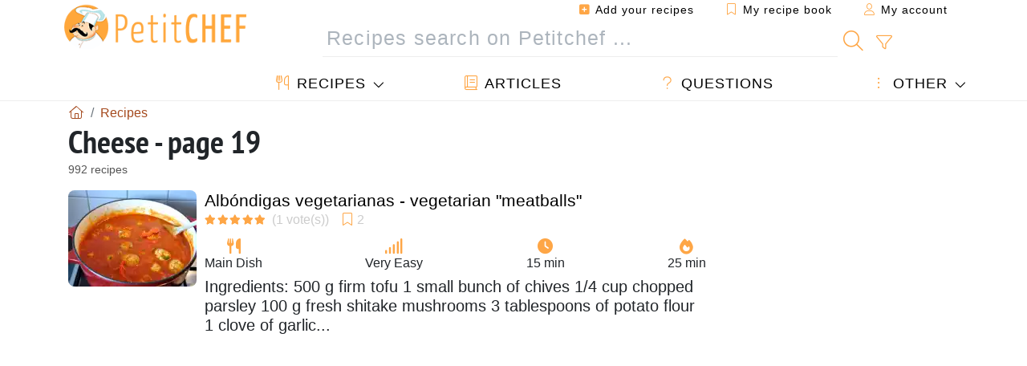

--- FILE ---
content_type: text/html; charset=UTF-8
request_url: https://en.petitchef.com/recipes/cheese-page-19
body_size: 16934
content:
			
					
		
	
    
	
	<!doctype html><html lang="en"><head><meta charset="utf-8">

<link rel="preconnect" href="//googletagmanager.com">
<link rel="dns-prefetch" href="//googletagmanager.com">
<link rel="preconnect" href="//securepubads.g.doubleclick.net">
<link rel="dns-prefetch" href="//securepubads.g.doubleclick.net">
<link rel="preconnect" href="//imasdk.googleapis.com">
<link rel="dns-prefetch" href="//imasdk.googleapis.com">



<meta name="viewport" content="width=device-width, initial-scale=1">


<title>Cheese - 992 recipes - Petitchef - page 19</title>
<meta name="description" content="Cheese 992 recipes: Albóndigas vegetarianas - vegetarian meatballs, Olive garden's hot spinach and artichoke dip, lauki dal / sorakaya pappu / anapakaya...">
<meta property="og:title" content="Cheese - 992 recipes - Petitchef - page 19">
<meta property="og:description" content="Cheese 992 recipes: Albóndigas vegetarianas - vegetarian meatballs, Olive garden's hot spinach and artichoke dip, lauki dal / sorakaya pappu / anapakaya pappu, Turkish dried apricots topped with lavender mascarpone and toasted pecans, My 1st matcha..."><meta property="og:type" content="website">
<meta property="og:url" content="https://en.petitchef.com/recipes/cheese-page-19">
<meta property="og:image" content="https://en.petitchef.com/imgupl/feed-data/lg-784470.jpg"><meta property="og:locale" content="en_US">

<meta property="fb:app_id" content="853643267016896">
<meta name="robots" content="index,follow, max-snippet:-1, max-image-preview:large, max-video-preview:-1">
<meta name="language" content="en">

<meta name="copyright" content="Copyright (c) Petitchef 2004-2026, All Rights Reserved">
<meta name="category" content="recipes">
<meta name="owner" content="MadeInWork">

<link rel="canonical" href="https://en.petitchef.com/recipes/cheese-page-19">

<link rel="alternate" type="application/rss+xml" title="Petitchef: Last posted recipes and  Latest articles" href="/upload_data/rss/en/global.rss"><link rel="manifest" href="/upload_data/manifest/manifest-en.json">

<meta name="msapplication-tap-highlight" content="no">	

<meta name="application-name" content="Petitchef">


<link rel="shortcut icon" type="image/x-icon" href="/favicon.ico">

<link rel="apple-touch-icon" sizes="180x180" href="/assets/images/shortcut-icon/apple-icon-180x180.png">
	
<meta name="msapplication-TileImage" content="/assets/images/shortcut-icon/ms-icon-144x144.png">
<meta name="msapplication-TileColor" content="#FFA73B">
	
<meta name="theme-color" content="#FFA73B">




<link rel="preload" as="style" href="https://fonts.googleapis.com/css2?family=PT+Sans+Narrow:wght@400;700&display=swap">
<style type="text/css">@font-face {font-family:PT Sans Narrow;font-style:normal;font-weight:400;src:url(/cf-fonts/s/pt-sans-narrow/5.0.19/cyrillic/400/normal.woff2);unicode-range:U+0301,U+0400-045F,U+0490-0491,U+04B0-04B1,U+2116;font-display:swap;}@font-face {font-family:PT Sans Narrow;font-style:normal;font-weight:400;src:url(/cf-fonts/s/pt-sans-narrow/5.0.19/cyrillic-ext/400/normal.woff2);unicode-range:U+0460-052F,U+1C80-1C88,U+20B4,U+2DE0-2DFF,U+A640-A69F,U+FE2E-FE2F;font-display:swap;}@font-face {font-family:PT Sans Narrow;font-style:normal;font-weight:400;src:url(/cf-fonts/s/pt-sans-narrow/5.0.19/latin/400/normal.woff2);unicode-range:U+0000-00FF,U+0131,U+0152-0153,U+02BB-02BC,U+02C6,U+02DA,U+02DC,U+0304,U+0308,U+0329,U+2000-206F,U+2074,U+20AC,U+2122,U+2191,U+2193,U+2212,U+2215,U+FEFF,U+FFFD;font-display:swap;}@font-face {font-family:PT Sans Narrow;font-style:normal;font-weight:400;src:url(/cf-fonts/s/pt-sans-narrow/5.0.19/latin-ext/400/normal.woff2);unicode-range:U+0100-02AF,U+0304,U+0308,U+0329,U+1E00-1E9F,U+1EF2-1EFF,U+2020,U+20A0-20AB,U+20AD-20CF,U+2113,U+2C60-2C7F,U+A720-A7FF;font-display:swap;}@font-face {font-family:PT Sans Narrow;font-style:normal;font-weight:700;src:url(/cf-fonts/s/pt-sans-narrow/5.0.19/cyrillic-ext/700/normal.woff2);unicode-range:U+0460-052F,U+1C80-1C88,U+20B4,U+2DE0-2DFF,U+A640-A69F,U+FE2E-FE2F;font-display:swap;}@font-face {font-family:PT Sans Narrow;font-style:normal;font-weight:700;src:url(/cf-fonts/s/pt-sans-narrow/5.0.19/cyrillic/700/normal.woff2);unicode-range:U+0301,U+0400-045F,U+0490-0491,U+04B0-04B1,U+2116;font-display:swap;}@font-face {font-family:PT Sans Narrow;font-style:normal;font-weight:700;src:url(/cf-fonts/s/pt-sans-narrow/5.0.19/latin/700/normal.woff2);unicode-range:U+0000-00FF,U+0131,U+0152-0153,U+02BB-02BC,U+02C6,U+02DA,U+02DC,U+0304,U+0308,U+0329,U+2000-206F,U+2074,U+20AC,U+2122,U+2191,U+2193,U+2212,U+2215,U+FEFF,U+FFFD;font-display:swap;}@font-face {font-family:PT Sans Narrow;font-style:normal;font-weight:700;src:url(/cf-fonts/s/pt-sans-narrow/5.0.19/latin-ext/700/normal.woff2);unicode-range:U+0100-02AF,U+0304,U+0308,U+0329,U+1E00-1E9F,U+1EF2-1EFF,U+2020,U+20A0-20AB,U+20AD-20CF,U+2113,U+2C60-2C7F,U+A720-A7FF;font-display:swap;}</style>




<link rel="preload" as="style" href="/assets/dist/css/mobile2/recipe-list.1768574323.css"><link rel="stylesheet" href="/assets/dist/css/mobile2/recipe-list.1768574323.css"><link rel="stylesheet" media="screen and (min-width:902px)" href="/assets/dist/css/mobile2/css-lg-device-sb.1768574323.css">							<link rel="prev" href="/recipes/cheese-page-18">	<link rel="next" href="/recipes/cheese-page-20">	<script type="41d66ad7bf926e3769336b3f-text/javascript">function load_ga() {const script = document.createElement('script');script.src = 'https://www.googletagmanager.com/gtag/js?id=G-PF3R0WGF0M';script.async = true;script.type = 'text/javascript';document.body.appendChild(script);window.dataLayer = window.dataLayer || [];function gtag(){ dataLayer.push(arguments); }gtag('js', new Date());gtag('config', 'G-PF3R0WGF0M');}</script>
<script type="application/ld+json">
{ 
	"@context": "https://schema.org", 
	"@graph": [ 
		{ 
			"@type": "Organization", 
			"@id": "https://en.petitchef.com/#organization", 
			"name": "Petitchef", 
			"url": "https://en.petitchef.com/", 
			"logo": { 
				"@type": "ImageObject", 
				"inLanguage": "en", 
				"@id": "https://en.petitchef.com/#/schema/logo/image/", 
				"url": "https://en.petitchef.com/assets/images/logo.png", 
				"contentUrl": "https://en.petitchef.com/assets/images/logo.png", 
				"width": 256, 
				"height": 256, 
				"caption": "Petitchef" 
			}, 
			"image": { 
				"@id": "https://en.petitchef.com/#/schema/logo/image/" 
			}, 
			"brand": "Petitchef", 
			"publishingPrinciples": "https://en.petitchef.com/privacy", 
			"sameAs": [ 
				"https://www.facebook.com/pages/Petitchefcom/274996039335",  
				"https://www.youtube.com/channel/UCNoBou9r7CAcQW0jwfjLH0w" 
			], 
			"address": { 
				"@type": "PostalAddress", 
				"streetAddress": "18 chemin Bel Air", 
				"addressLocality": "Bègles", 
				"addressRegion": "FR", 
				"postalCode": "33130", 
				"addressCountry": "FR" 
			} 
		}, 
		{ 
			"@type": "WebSite", 
			"@id": "https://en.petitchef.com/#website", 
			"url": "https://en.petitchef.com/", 
			"name": "Petitchef", 
			"description": "With Petitchef you will find new cooking recipes every day. We have recipes for all tastes, explained step by step, with images and video: appetizers, entrees, desserts, main course, snacks, menu of the day.", 
			"publisher": { 
				"@id": "https://en.petitchef.com/#organization" 
			}, 
			"potentialAction": [ 
				{ 
					"@type": "SearchAction", 
					"target": { 
						"@type": "EntryPoint", 
						"urlTemplate": "https://en.petitchef.com/?obj=feed&action=list&q={q}" 
					}, 
					"query-input": { 
						"@type": "PropertyValueSpecification", 
						"valueRequired": true, 
						"valueName": "q" 
					} 
				} 
			], 
			"inLanguage": "en" 
		}, 
		{ 
			"@type": "WebPage", 
			"url": "https://en.petitchef.com/recipes/cheese-page-19", 
			"name": "Cheese - 992 recipes - Petitchef - page 19", 
			"mainEntity": { 
				"@id": "https://en.petitchef.com/recipes/cheese-page-19#itemlist" 
			}, 
			"headline": "Cheese - 992 recipes - Petitchef - page 19", 
			"description": "Cheese 992 recipes: Alb\u00f3ndigas vegetarianas - vegetarian \"meatballs\",Olive garden\u0027s hot spinach and artichoke dip, lauki dal \/ sorakaya pappu \/ anapakaya pappu ,Turkish dried apricots topped with lavender mascarpone and toasted pecans,My 1st matcha tiramisu,Sun-dried tomato pesto and mozzarella paninis,Creamy homestyle  tuna melts,Chicken soup: chicken sopas,Spaghetti & meatballs pizza,Roasted red pepper barley risotto,Smoked salmon tartlets,Four b?s baked bread brie bowl,Cajun pastalaya,Sweet oreo no bake cheesecake,Nestle table cream,Pear, date and stilton muffins,Tempeh stuffed portabella mushrooms,Spinach pierogi,Mini crab cakes,Christmas antipasto wreath recipe,Vegan roasted butternut squash and red onion pizza with the very best vegan pizza crust,Bacon chicken, broccoli cauliflower casserole and spumoni marshmallows,Great eggs-pectations! bacon and cheddar deviled eggs!,Orecchiette with chickpeas is apulian for pasta - page 19.", 
			"publisher": { 
				"@id": "https://en.petitchef.com/#organization" 
			}, 
			"inLanguage": "en", 
			"isPartOf": { 
				"@id": "https://en.petitchef.com/#website" 
			}, 
			"about": { 
				"@id": "https://en.petitchef.com/#organization" 
			}, 
			"primaryImageOfPage": { 
				"@id": "https://en.petitchef.com/#primaryimage" 
			}, 
			"image": { 
				"@id": "https://en.petitchef.com/#primaryimage" 
			}, 
			"breadcrumb": { 
				"@id": "https://en.petitchef.com/recipes/cheese-page-19#breadcrumb" 
			} 
		}, 
		{ 
			"@type": "ImageObject", 
			"inLanguage": "en", 
			"@id": "https://en.petitchef.com/#primaryimage", 
			"url": "https://en.petitchef.com/imgupl/feed-data/lg-784470.jpg", 
			"contentUrl": "https://en.petitchef.com/imgupl/feed-data/lg-784470.jpg", 
			"caption": "Cheese - 992 recipes - Petitchef - page 19" 
		},  
		{ 
			"@type": "BreadcrumbList", 
			"@id": "https://en.petitchef.com/recipes/cheese-page-19#breadcrumb", 
			"itemListElement": [
				{ 
					"@type": "ListItem",
					"position": 1,
					"name": "Home - Petitchef",
					"item": "https://en.petitchef.com/"
				},
				{ 
					"@type": "ListItem",
					"position": 2,
					"name": "Recipes",
					"item": "https://en.petitchef.com/recipes"
				}
			]
		}
	] 
} 
</script>
<script type="application/ld+json">{
	"@context": "https://schema.org", 
	"@type": ["ItemList","CollectionPage"], 
	"@id": "https://en.petitchef.com/recipes/cheese-page-19#itemlist", 
	"url": "https://en.petitchef.com/recipes/cheese-page-19", 
	"name": "Cheese - 992 recipes - Petitchef - page 19", 
	"description": "Cheese 992 recipes: Alb\u00f3ndigas vegetarianas - vegetarian \"meatballs\",Olive garden\u0027s hot spinach and artichoke dip, lauki dal \/ sorakaya pappu \/ anapakaya pappu ,Turkish dried apricots topped with lavender mascarpone and toasted pecans,My 1st matcha tiramisu,Sun-dried tomato pesto and mozzarella paninis,Creamy homestyle  tuna melts,Chicken soup: chicken sopas,Spaghetti & meatballs pizza,Roasted red pepper barley risotto,Smoked salmon tartlets,Four b?s baked bread brie bowl,Cajun pastalaya,Sweet oreo no bake cheesecake,Nestle table cream,Pear, date and stilton muffins,Tempeh stuffed portabella mushrooms,Spinach pierogi,Mini crab cakes,Christmas antipasto wreath recipe,Vegan roasted butternut squash and red onion pizza with the very best vegan pizza crust,Bacon chicken, broccoli cauliflower casserole and spumoni marshmallows,Great eggs-pectations! bacon and cheddar deviled eggs!,Orecchiette with chickpeas is apulian for pasta - page 19.", 
	"itemListElement": [ 
		{ 
			"@type": "ListItem", 
			"position": 1, 
			"item": { 
				"@type": "Recipe", 
				"@id": "https://en.petitchef.com/recipes/main-dish/albondigas-vegetarianas-vegetarian-meatballs-fid-784470#recipe", 
				"url": "https://en.petitchef.com/recipes/main-dish/albondigas-vegetarianas-vegetarian-meatballs-fid-784470", 
				"name": "Alb\u00f3ndigas vegetarianas - vegetarian \"meatballs\"", 
				"image": "https://en.petitchef.com/imgupl/feed-data/784470.webp", 
				"aggregateRating": { 
					"@type": "AggregateRating", 
					"ratingValue": "5", 
					"bestRating": "5", 
					"ratingCount": "1"
				}
			}
		}, 
		{ 
			"@type": "ListItem", 
			"position": 2, 
			"item": { 
				"@type": "Recipe", 
				"@id": "https://en.petitchef.com/recipes/starter/olive-garden-s-hot-spinach-and-artichoke-dip-fid-756462#recipe", 
				"url": "https://en.petitchef.com/recipes/starter/olive-garden-s-hot-spinach-and-artichoke-dip-fid-756462", 
				"name": "Olive garden\u0027s hot spinach and artichoke dip", 
				"image": "https://en.petitchef.com/imgupl/feed-data/756462.webp", 
				"aggregateRating": { 
					"@type": "AggregateRating", 
					"ratingValue": "5", 
					"bestRating": "5", 
					"ratingCount": "1"
				}
			}
		}, 
		{ 
			"@type": "ListItem", 
			"position": 3, 
			"item": { 
				"@type": "Recipe", 
				"@id": "https://en.petitchef.com/recipes/other/lauki-dal-sorakaya-pappu-anapakaya-pappu-fid-728066#recipe", 
				"url": "https://en.petitchef.com/recipes/other/lauki-dal-sorakaya-pappu-anapakaya-pappu-fid-728066", 
				"name": " lauki dal \/ sorakaya pappu \/ anapakaya pappu ", 
				"image": "https://en.petitchef.com/imgupl/feed-data/728066.webp", 
				"aggregateRating": { 
					"@type": "AggregateRating", 
					"ratingValue": "5", 
					"bestRating": "5", 
					"ratingCount": "1"
				}
			}
		}, 
		{ 
			"@type": "ListItem", 
			"position": 4, 
			"item": { 
				"@type": "Recipe", 
				"@id": "https://en.petitchef.com/recipes/appetizer/turkish-dried-apricots-topped-with-lavender-mascarpone-and-toasted-pecans-fid-727301#recipe", 
				"url": "https://en.petitchef.com/recipes/appetizer/turkish-dried-apricots-topped-with-lavender-mascarpone-and-toasted-pecans-fid-727301", 
				"name": "Turkish dried apricots topped with lavender mascarpone and toasted pecans", 
				"image": "https://en.petitchef.com/imgupl/feed-data/727301.webp", 
				"aggregateRating": { 
					"@type": "AggregateRating", 
					"ratingValue": "5", 
					"bestRating": "5", 
					"ratingCount": "1"
				}
			}
		}, 
		{ 
			"@type": "ListItem", 
			"position": 5, 
			"item": { 
				"@type": "Recipe", 
				"@id": "https://en.petitchef.com/recipes/dessert/my-1st-matcha-tiramisu-fid-713522#recipe", 
				"url": "https://en.petitchef.com/recipes/dessert/my-1st-matcha-tiramisu-fid-713522", 
				"name": "My 1st matcha tiramisu", 
				"image": "https://en.petitchef.com/imgupl/feed-data/713522.webp", 
				"aggregateRating": { 
					"@type": "AggregateRating", 
					"ratingValue": "5", 
					"bestRating": "5", 
					"ratingCount": "1", 
					"reviewCount": "1"
				}
			}
		}, 
		{ 
			"@type": "ListItem", 
			"position": 6, 
			"item": { 
				"@type": "Recipe", 
				"@id": "https://en.petitchef.com/recipes/main-dish/sun-dried-tomato-pesto-and-mozzarella-paninis-fid-696453#recipe", 
				"url": "https://en.petitchef.com/recipes/main-dish/sun-dried-tomato-pesto-and-mozzarella-paninis-fid-696453", 
				"name": "Sun-dried tomato pesto and mozzarella paninis", 
				"image": "https://en.petitchef.com/imgupl/feed-data/696453.webp", 
				"aggregateRating": { 
					"@type": "AggregateRating", 
					"ratingValue": "5", 
					"bestRating": "5", 
					"ratingCount": "1"
				}
			}
		}, 
		{ 
			"@type": "ListItem", 
			"position": 7, 
			"item": { 
				"@type": "Recipe", 
				"@id": "https://en.petitchef.com/recipes/other/creamy-homestyle-tuna-melts-fid-683943#recipe", 
				"url": "https://en.petitchef.com/recipes/other/creamy-homestyle-tuna-melts-fid-683943", 
				"name": "Creamy homestyle  tuna melts", 
				"image": "https://en.petitchef.com/imgupl/feed-data/683943.webp", 
				"aggregateRating": { 
					"@type": "AggregateRating", 
					"ratingValue": "5", 
					"bestRating": "5", 
					"ratingCount": "1"
				}
			}
		}, 
		{ 
			"@type": "ListItem", 
			"position": 8, 
			"item": { 
				"@type": "Recipe", 
				"@id": "https://en.petitchef.com/recipes/main-dish/chicken-soup-chicken-sopas-fid-674132#recipe", 
				"url": "https://en.petitchef.com/recipes/main-dish/chicken-soup-chicken-sopas-fid-674132", 
				"name": "Chicken soup: chicken sopas", 
				"image": "https://en.petitchef.com/imgupl/feed-data/674132.webp", 
				"aggregateRating": { 
					"@type": "AggregateRating", 
					"ratingValue": "5", 
					"bestRating": "5", 
					"ratingCount": "1"
				}
			}
		}, 
		{ 
			"@type": "ListItem", 
			"position": 9, 
			"item": { 
				"@type": "Recipe", 
				"@id": "https://en.petitchef.com/recipes/appetizer/spaghetti-meatballs-pizza-fid-672614#recipe", 
				"url": "https://en.petitchef.com/recipes/appetizer/spaghetti-meatballs-pizza-fid-672614", 
				"name": "Spaghetti & meatballs pizza", 
				"image": "https://en.petitchef.com/imgupl/feed-data/672614.webp", 
				"aggregateRating": { 
					"@type": "AggregateRating", 
					"ratingValue": "5", 
					"bestRating": "5", 
					"ratingCount": "1"
				}
			}
		}, 
		{ 
			"@type": "ListItem", 
			"position": 10, 
			"item": { 
				"@type": "Recipe", 
				"@id": "https://en.petitchef.com/recipes/main-dish/roasted-red-pepper-barley-risotto-fid-670198#recipe", 
				"url": "https://en.petitchef.com/recipes/main-dish/roasted-red-pepper-barley-risotto-fid-670198", 
				"name": "Roasted red pepper barley risotto", 
				"image": "https://en.petitchef.com/imgupl/feed-data/670198.webp", 
				"aggregateRating": { 
					"@type": "AggregateRating", 
					"ratingValue": "5", 
					"bestRating": "5", 
					"ratingCount": "1"
				}
			}
		}, 
		{ 
			"@type": "ListItem", 
			"position": 11, 
			"item": { 
				"@type": "Recipe", 
				"@id": "https://en.petitchef.com/recipes/main-dish/smoked-salmon-tartlets-fid-665543#recipe", 
				"url": "https://en.petitchef.com/recipes/main-dish/smoked-salmon-tartlets-fid-665543", 
				"name": "Smoked salmon tartlets", 
				"image": "https://en.petitchef.com/imgupl/feed-data/665543.webp", 
				"aggregateRating": { 
					"@type": "AggregateRating", 
					"ratingValue": "5", 
					"bestRating": "5", 
					"ratingCount": "1"
				}
			}
		}, 
		{ 
			"@type": "ListItem", 
			"position": 12, 
			"item": { 
				"@type": "Recipe", 
				"@id": "https://en.petitchef.com/recipes/starter/four-b-s-baked-bread-brie-bowl-fid-661629#recipe", 
				"url": "https://en.petitchef.com/recipes/starter/four-b-s-baked-bread-brie-bowl-fid-661629", 
				"name": "Four b?s baked bread brie bowl", 
				"image": "https://en.petitchef.com/imgupl/feed-data/661629.webp", 
				"aggregateRating": { 
					"@type": "AggregateRating", 
					"ratingValue": "5", 
					"bestRating": "5", 
					"ratingCount": "1", 
					"reviewCount": "1"
				}
			}
		}, 
		{ 
			"@type": "ListItem", 
			"position": 13, 
			"item": { 
				"@type": "Recipe", 
				"@id": "https://en.petitchef.com/recipes/main-dish/cajun-pastalaya-fid-630007#recipe", 
				"url": "https://en.petitchef.com/recipes/main-dish/cajun-pastalaya-fid-630007", 
				"name": "Cajun pastalaya", 
				"image": "https://en.petitchef.com/imgupl/feed-data/630007.webp", 
				"aggregateRating": { 
					"@type": "AggregateRating", 
					"ratingValue": "5", 
					"bestRating": "5", 
					"ratingCount": "1"
				}
			}
		}, 
		{ 
			"@type": "ListItem", 
			"position": 14, 
			"item": { 
				"@type": "Recipe", 
				"@id": "https://en.petitchef.com/recipes/dessert/sweet-oreo-no-bake-cheesecake-fid-620437#recipe", 
				"url": "https://en.petitchef.com/recipes/dessert/sweet-oreo-no-bake-cheesecake-fid-620437", 
				"name": "Sweet oreo no bake cheesecake", 
				"image": "https://en.petitchef.com/imgupl/feed-data/620437.webp", 
				"aggregateRating": { 
					"@type": "AggregateRating", 
					"ratingValue": "5", 
					"bestRating": "5", 
					"ratingCount": "1"
				}
			}
		}, 
		{ 
			"@type": "ListItem", 
			"position": 15, 
			"item": { 
				"@type": "Recipe", 
				"@id": "https://en.petitchef.com/recipes/main-dish/nestle-table-cream-fid-607250#recipe", 
				"url": "https://en.petitchef.com/recipes/main-dish/nestle-table-cream-fid-607250", 
				"name": "Nestle table cream", 
				"image": "https://en.petitchef.com/imgupl/feed-data/607250.webp", 
				"aggregateRating": { 
					"@type": "AggregateRating", 
					"ratingValue": "5", 
					"bestRating": "5", 
					"ratingCount": "1"
				}
			}
		}, 
		{ 
			"@type": "ListItem", 
			"position": 16, 
			"item": { 
				"@type": "Recipe", 
				"@id": "https://en.petitchef.com/recipes/dessert/pear-date-and-stilton-muffins-fid-602575#recipe", 
				"url": "https://en.petitchef.com/recipes/dessert/pear-date-and-stilton-muffins-fid-602575", 
				"name": "Pear, date and stilton muffins", 
				"image": "https://en.petitchef.com/imgupl/feed-data/602575.webp", 
				"aggregateRating": { 
					"@type": "AggregateRating", 
					"ratingValue": "5", 
					"bestRating": "5", 
					"ratingCount": "1"
				}
			}
		}, 
		{ 
			"@type": "ListItem", 
			"position": 17, 
			"item": { 
				"@type": "Recipe", 
				"@id": "https://en.petitchef.com/recipes/main-dish/tempeh-stuffed-portabella-mushrooms-fid-592736#recipe", 
				"url": "https://en.petitchef.com/recipes/main-dish/tempeh-stuffed-portabella-mushrooms-fid-592736", 
				"name": "Tempeh stuffed portabella mushrooms", 
				"image": "https://en.petitchef.com/imgupl/feed-data/592736.webp", 
				"aggregateRating": { 
					"@type": "AggregateRating", 
					"ratingValue": "5", 
					"bestRating": "5", 
					"ratingCount": "1"
				}
			}
		}, 
		{ 
			"@type": "ListItem", 
			"position": 18, 
			"item": { 
				"@type": "Recipe", 
				"@id": "https://en.petitchef.com/recipes/main-dish/spinach-pierogi-fid-586763#recipe", 
				"url": "https://en.petitchef.com/recipes/main-dish/spinach-pierogi-fid-586763", 
				"name": "Spinach pierogi", 
				"image": "https://en.petitchef.com/imgupl/feed-data/586763.webp", 
				"aggregateRating": { 
					"@type": "AggregateRating", 
					"ratingValue": "5", 
					"bestRating": "5", 
					"ratingCount": "1"
				}
			}
		}, 
		{ 
			"@type": "ListItem", 
			"position": 19, 
			"item": { 
				"@type": "Recipe", 
				"@id": "https://en.petitchef.com/recipes/appetizer/mini-crab-cakes-fid-569524#recipe", 
				"url": "https://en.petitchef.com/recipes/appetizer/mini-crab-cakes-fid-569524", 
				"name": "Mini crab cakes", 
				"image": "https://en.petitchef.com/imgupl/feed-data/569524.webp", 
				"aggregateRating": { 
					"@type": "AggregateRating", 
					"ratingValue": "5", 
					"bestRating": "5", 
					"ratingCount": "1"
				}
			}
		}, 
		{ 
			"@type": "ListItem", 
			"position": 20, 
			"item": { 
				"@type": "Recipe", 
				"@id": "https://en.petitchef.com/recipes/appetizer/christmas-antipasto-wreath-recipe-fid-550279#recipe", 
				"url": "https://en.petitchef.com/recipes/appetizer/christmas-antipasto-wreath-recipe-fid-550279", 
				"name": "Christmas antipasto wreath recipe", 
				"image": "https://en.petitchef.com/imgupl/feed-data/550279.webp", 
				"aggregateRating": { 
					"@type": "AggregateRating", 
					"ratingValue": "5", 
					"bestRating": "5", 
					"ratingCount": "1"
				}
			}
		}, 
		{ 
			"@type": "ListItem", 
			"position": 21, 
			"item": { 
				"@type": "Recipe", 
				"@id": "https://en.petitchef.com/recipes/main-dish/vegan-roasted-butternut-squash-and-red-onion-pizza-with-the-very-best-vegan-pizza-crust-fid-537788#recipe", 
				"url": "https://en.petitchef.com/recipes/main-dish/vegan-roasted-butternut-squash-and-red-onion-pizza-with-the-very-best-vegan-pizza-crust-fid-537788", 
				"name": "Vegan roasted butternut squash and red onion pizza with the very best vegan pizza crust", 
				"image": "https://en.petitchef.com/imgupl/feed-data/537788.webp", 
				"aggregateRating": { 
					"@type": "AggregateRating", 
					"ratingValue": "5", 
					"bestRating": "5", 
					"ratingCount": "1"
				}
			}
		}, 
		{ 
			"@type": "ListItem", 
			"position": 22, 
			"item": { 
				"@type": "Recipe", 
				"@id": "https://en.petitchef.com/recipes/main-dish/bacon-chicken-broccoli-cauliflower-casserole-and-spumoni-marshmallows-fid-473827#recipe", 
				"url": "https://en.petitchef.com/recipes/main-dish/bacon-chicken-broccoli-cauliflower-casserole-and-spumoni-marshmallows-fid-473827", 
				"name": "Bacon chicken, broccoli cauliflower casserole and spumoni marshmallows", 
				"image": "https://en.petitchef.com/imgupl/feed-data/473827.webp", 
				"aggregateRating": { 
					"@type": "AggregateRating", 
					"ratingValue": "5", 
					"bestRating": "5", 
					"ratingCount": "1", 
					"reviewCount": "1"
				}
			}
		}, 
		{ 
			"@type": "ListItem", 
			"position": 23, 
			"item": { 
				"@type": "Recipe", 
				"@id": "https://en.petitchef.com/recipes/appetizer/great-eggs-pectations-bacon-and-cheddar-deviled-eggs-fid-462165#recipe", 
				"url": "https://en.petitchef.com/recipes/appetizer/great-eggs-pectations-bacon-and-cheddar-deviled-eggs-fid-462165", 
				"name": "Great eggs-pectations! bacon and cheddar deviled eggs!", 
				"image": "https://en.petitchef.com/imgupl/feed-data/462165.webp", 
				"aggregateRating": { 
					"@type": "AggregateRating", 
					"ratingValue": "5", 
					"bestRating": "5", 
					"ratingCount": "1"
				}
			}
		}, 
		{ 
			"@type": "ListItem", 
			"position": 24, 
			"item": { 
				"@type": "Recipe", 
				"@id": "https://en.petitchef.com/recipes/main-dish/orecchiette-with-chickpeas-is-apulian-for-pasta-fid-459187#recipe", 
				"url": "https://en.petitchef.com/recipes/main-dish/orecchiette-with-chickpeas-is-apulian-for-pasta-fid-459187", 
				"name": "Orecchiette with chickpeas is apulian for pasta", 
				"image": "https://en.petitchef.com/imgupl/feed-data/459187.webp", 
				"aggregateRating": { 
					"@type": "AggregateRating", 
					"ratingValue": "5", 
					"bestRating": "5", 
					"ratingCount": "1", 
					"reviewCount": "1"
				}
			}
		}
	]
}</script>
				</head>    	<body>
	    
        					

	

<header id="header-menu" class="fixed-top">
	
	<nav class="container navbar navbar-expand-lg">
	            
				
		<a class="navbar-brand" href="/">			
							<img loading="lazy" src="/assets/images/mobile2/logo-petitchef.png" width="136" height="36" alt="Petitchef">
					</a>
		
		<button class="navbar-toggler link-dynamic" data-obj="fav" data-action="fav_recipe_list" aria-expanded="false" title="My recipe book">
			<i class="fal fa-bookmark" aria-hidden="true"></i>
		</button>
		
					<button class="navbar-toggler link-dynamic" type="button" aria-expanded="false" aria-label="My account" title="My account">
				<i class="fal fa-user" aria-hidden="true"></i>
			</button>
				
		<button class="navbar-toggler nbt-btn-search" type="button" data-toggle="collapse" data-target="#navbar-search" aria-controls="navbar-search" aria-expanded="false" aria-label="Toggle Search">
			<i class="fal fa-magnifying-glass fa-fw" aria-hidden="true"></i>
		</button>
				
		<button class="navbar-toggler collapsed" type="button" data-toggle="collapse" data-target="#navbar-menu" aria-controls="navbar-menu" aria-expanded="false" aria-label="Toggle navigation">				
			<span class="icon-bar top-bar"></span>
			<span class="icon-bar middle-bar"></span>
			<span class="icon-bar bottom-bar"></span>
		</button>
				
				
				
				<div class="wrapper-navbar-nav">
			<div class="">
					<div class="collapse navbar-collapse" id="navbar-member">
		<ul class="navbar-nav ml-auto">
							<li class="site-mode-recipe-switch">
										</li>
														<li class="nav-item dropdown disabled">
					<a class="nav-link link-dynamic" data-obj="myaccount_recipe" data-action="form" href="#" ><i class="fas fa-square-plus" aria-hidden="true"></i> Add your recipes</a>
				</li>
				
								<li class="nav-item dropdown disabled">
					<a class="nav-link link-dynamic" data-obj="fav" data-action="fav_recipe_list" href="#"><i class="fal fa-bookmark"></i> My recipe book <span class="count-fav-recipe d-none">0</span></a>
				</li>
						
										<li class="nav-item dropdown disabled">
					<a class="nav-link link-dynamic" href="#"><i class="fal fa-user"></i> My account</a>
				</li>
									</ul>
	</div>													<div class="collapse navbar-collapse" id="navbar-search">		
		<form action="/index.php" role="search">
						<input type="hidden" name="obj" value="feed">
			<input type="hidden" name="action" value="list">
			<input type="hidden" name="tracker" value="mobile-navbar">
						
			<div class="input-group input-group-lg nbs-main-btns">
				<input type="text" name="q" value="" class="form-control" placeholder="Recipes search on Petitchef ..." aria-label="Recipes search on Petitchef ..." aria-describedby="nbs-btn-submit">				
				<div class="input-group-append">
					<button class="btn btn-submit" type="submit" id="nbs-btn-submit" aria-label="Recipes search on Petitchef"><i class="fal fa-magnifying-glass fa-fw" aria-hidden="true"></i></button>
				</div>
									<div class="input-group-append">
						<a class="btn btn-advsearch link-dynamic" data-obj="feed" data-action="advanced_search" href="#" title="Advanced search"><i class="fal fa-filter fa-fw" aria-hidden="true"></i></a>
					</div>
							</div>
			
						
		</form>
	</div>					
							</div>
								<div class="collapse navbar-collapse" id="navbar-menu">
		<ul class="navbar-nav">
						<li class="nav-item dropdown mega-dropdown-menu">
								<a class="nav-link dropdown-toggle" href="/recipes" id="dropdown-recipes" data-toggle="dropdown" aria-haspopup="true" aria-expanded="false"><i class="fal fa-utensils fa-fw" aria-hidden="true"></i> Recipes</a>				
				<div class="dropdown-menu" aria-labelledby="dropdown-recipes">
					
					<div class="row mx-0">
						<div class="col-12 col-lg border border-left-0 border-top-0 border-bottom-0">
							<ul class="mega-menu-item">
								<li class="ddm-header"><i class="fal fa-fork fa-fw" aria-hidden="true"></i> <a href="/recipes">Recipes</a></li>
								<li><i class="fal fa-plus fa-fw" aria-hidden="true"></i> <a class="link-dynamic" data-obj="myaccount_recipe" data-action="form" href="#">Add your recipes</a></li>
                                <li><div class="dropdown-divider"></div></li>
                                <li class="i-angle"><a href="/last-posted-recipes">Last posted recipes</a></li>
								<li class="i-angle"><a href="/best-recipes">Best recipes</a></li>
								<li class="i-angle"><a href="/most-viewed">Most viewed</a></li>
								<li><div class="dropdown-divider"></div></li>
								<li><i class="fal fa-refrigerator fa-fw" aria-hidden="true"></i> <a href="/fridge-recipes">Fridge recipes</a></li>
																	<li><i class="fal fa-video fa-fw" aria-hidden="true"></i> <a href="/video-recipes">Video recipes</a></li>
																<li><i class="fal fa-star fa-fw" aria-hidden="true"></i> <a href="/rate-recipes">Rate this recipe</a></li>
								<li><i class="fal fa-face-smile fa-fw" aria-hidden="true"></i> <a href="/yummy-yucky">Yummy or Yucky</a></li>
								<li><div class="dropdown-divider"></div></li>
							</ul>
						</div>
						<div class="col-12 col-lg border border-left-0 border-top-0 border-bottom-0">							
							<ul class="mega-menu-item">
								<li class="ddm-header"><i class="fal fa-spoon fa-fw" aria-hidden="true"></i> Recipes by type</li>
																	<li><i class="fal fa-pretzel fa-fw"></i> <a href="/recipes/appetizer">Appetizer</a></li>
																	<li><i class="fal fa-salad fa-fw"></i> <a href="/recipes/starter">Starter</a></li>
																	<li><i class="fal fa-turkey fa-fw"></i> <a href="/recipes/main-dish">Main Dish</a></li>
																	<li><i class="fal fa-cake-slice fa-fw"></i> <a href="/recipes/dessert">Dessert</a></li>
																	<li><i class="fal fa-popcorn fa-fw"></i> <a href="/recipes/snacks">Snacks</a></li>
																	<li><i class="fal fa-wine-bottle fa-fw"></i> <a href="/recipes/drink">Drink</a></li>
																	<li><i class="fal fa-french-fries fa-fw"></i> <a href="/recipes/side-dish">Side dish</a></li>
																	<li><i class="fal fa-plate-utensils fa-fw"></i> <a href="/recipes/other">Other</a></li>
																<li><div class="dropdown-divider"></div></li>
								<li><i class="fal fa-sun fa-fw" aria-hidden="true"></i> <a href="/recipes/seasonal-recipes">Seasonal recipes</a></li>								
							</ul>
						</div>
						<div class="col-12 col-lg border border-left-0 border-top-0 border-bottom-0">
							<ul class="mega-menu-item">
								<li class="ddm-header"><i class="fal fa-plate-utensils fa-fw" aria-hidden="true"></i> Menus</li>
								<li class="i-angle"><a href="/daily-menu">Daily Menu</a></li>
								<li class="i-angle"><a href="/menu-archive">Archived menus</a></li>
														
							</ul>
							<div class="dropdown-divider"></div>
													</div>						
					</div>
					
									</div>
			</li>
						<li class="nav-item dropdown">
				<a class="nav-link" href="/articles"><i class="fal fa-book fa-fw" aria-hidden="true"></i> Articles</a>
			</li>
									<li class="nav-item dropdown">
				<a class="nav-link" href="/qa"><i class="fal fa-question fa-fw" aria-hidden="true"></i> Questions</a>
			</li>
									<li class="nav-item dropdown">
								<a class="nav-link dropdown-toggle" href="#" id="dropdown-others" data-toggle="dropdown" aria-haspopup="true" aria-expanded="false"><i class="fal fa-ellipsis-vertical fa-fw" aria-hidden="true"></i> Other</a>
				<div class="dropdown-menu" aria-labelledby="dropdown-others">
															                    															 
										<a class="dropdown-item" href="/nutrition-calc"><i class="fal fa-calculator fa-fw" aria-hidden="true"></i> Nutritional calculator</a>
					<a class="dropdown-item" href="/cooking-units-converter"><i class="fal fa-scale-balanced fa-fw" aria-hidden="true"></i> Cooking units converter</a>					
					<a class="dropdown-item" href="/contact"><i class="fal fa-envelope fa-fw" aria-hidden="true"></i> Contact us</a>
				</div>
			</li>
		</ul>		
	</div>					</div>
		
			</nav>
		</header>		        
							
		
		<div id="page" class="container">
										<nav class="breadcrumb-scroll" aria-label="breadcrumb"><ol itemscope itemtype="https://schema.org/BreadcrumbList" class="breadcrumb flex-row"><li itemprop="itemListElement" itemscope itemtype="https://schema.org/ListItem" class="breadcrumb-item"><a itemprop="item" itemtype="https://schema.org/Thing" href="https://en.petitchef.com/" title="Home - Petitchef"><span itemprop="name" class="fal fa-house fa-fw" aria-hidden="true"><i hidden>Home - Petitchef</i></span></a><meta itemprop="position" content="1"></li><li itemprop="itemListElement" itemscope itemtype="https://schema.org/ListItem" class="breadcrumb-item"><a itemprop="item" itemtype="https://schema.org/Thing" href="https://en.petitchef.com/recipes"><span itemprop="name">Recipes</span></a><meta itemprop="position" content="2"></li></ol></nav>			            
                                                            
							<main id="page-main">
					
								
									
						
			
		
			        
			<h1 class="title animated fadeInDown">
							Cheese - page 19				
					</h1>
		<div class="under-title">992 recipes</div>		
		
				
				
		
								
					
							
									        <section class="line-list ll-recipes" aria-label="Cheese">
                    <article class="item"><img class="i-photo" fetchpriority="high" src="/imgupl/feed-data/784470.webp" alt="Recipe Albóndigas vegetarianas - vegetarian meatballs" srcset="/imgupl/feed-data/784470.webp 160w, /imgupl/feed-data/md-784470.webp 680w" sizes="(min-width: 576px) 160px, 100%"><div class="i-data"><h2 class="i-title"><a class="stretched-link" href="https://en.petitchef.com/recipes/main-dish/albondigas-vegetarianas-vegetarian-meatballs-fid-784470">Albóndigas vegetarianas - vegetarian "meatballs"</a></h2><span class="i-stats"><span data-content=" (1 vote(s))" title="5/1 vote(s)"><i class="note-fa n50" aria-hidden="true"></i></span><span data-content="2" title="2 favorite"><i class="fal fa-bookmark fa-fw" aria-hidden="true"></i></span></span><div class="i-prop"><span title="Recipe type: Main Dish"><i class="fas fa-utensils fa-fw" aria-hidden="true"></i> Main Dish</span><span title="Difficulty: Very Easy"><i class="fas fa-signal fa-fw" aria-hidden="true"></i> Very Easy</span><span title="Preparation: 15 min"><i class="fas fa-clock fa-fw" aria-hidden="true"></i> 15 min</span><span title="Cook time: 25 min"><i class="fas fa-fire fa-fw" aria-hidden="true"></i> 25 min</span></div><div class="i-text"><span>Ingredients</span>:  500 g firm tofu 1 small bunch of chives 1/4 cup chopped parsley 100 g fresh shitake mushrooms 3 tablespoons of potato flour 1 clove of garlic...</div></div></article>
            					
                                    <aside class="item-aux" role="complementary" aria-label="Advertisement">
                         			<div id="div-gpt-ad-PC_mobile_336x280_1-0" style="min-width:336px;min-height:300px; display: flex; align-items: center; justify-content: center; text-align:center; "></div>
                    </aside>
                            
            
                                    	
                    <article class="item"><img class="i-photo" loading="lazy" src="/imgupl/feed-data/756462.webp" alt="Recipe Olive garden's hot spinach and artichoke dip" srcset="/imgupl/feed-data/756462.webp 160w, /imgupl/feed-data/md-756462.webp 680w" sizes="(min-width: 576px) 160px, 100%"><div class="i-data"><h2 class="i-title"><a class="stretched-link" href="https://en.petitchef.com/recipes/starter/olive-garden-s-hot-spinach-and-artichoke-dip-fid-756462">Olive garden's hot spinach and artichoke dip</a></h2><span class="i-stats"><span data-content=" (1 vote(s))" title="5/1 vote(s)"><i class="note-fa n50" aria-hidden="true"></i></span><span data-content="2" title="2 favorite"><i class="fal fa-bookmark fa-fw" aria-hidden="true"></i></span></span><div class="i-prop"><span title="Recipe type: Starter"><i class="fas fa-utensils fa-fw" aria-hidden="true"></i> Starter</span><span title="Difficulty: Very Easy"><i class="fas fa-signal fa-fw" aria-hidden="true"></i> Very Easy</span><span title="Preparation: 20 min"><i class="fas fa-clock fa-fw" aria-hidden="true"></i> 20 min</span><span title="Cook time: 15 min"><i class="fas fa-fire fa-fw" aria-hidden="true"></i> 15 min</span></div><div class="i-text"><span>Ingredients</span>:  1 cup chopped artichokes 1/2 cup frozen chopped spinach, thawed 8 OZ. cream cheese 1/2 cup Parmesan cheese 1/2 teaspoon crushed red pepper flakes...</div></div></article>
            					
                            
            
                                    	
                    <article class="item"><img class="i-photo" loading="lazy" src="/imgupl/feed-data/728066.webp" alt="Recipe lauki dal / sorakaya pappu / anapakaya pappu" srcset="/imgupl/feed-data/728066.webp 160w, /imgupl/feed-data/md-728066.webp 680w" sizes="(min-width: 576px) 160px, 100%"><div class="i-data"><h2 class="i-title"><a class="stretched-link" href="https://en.petitchef.com/recipes/other/lauki-dal-sorakaya-pappu-anapakaya-pappu-fid-728066"> lauki dal / sorakaya pappu / anapakaya pappu </a></h2><span class="i-stats"><span data-content=" (1 vote(s))" title="5/1 vote(s)"><i class="note-fa n50" aria-hidden="true"></i></span><span data-content="2" title="2 favorite"><i class="fal fa-bookmark fa-fw" aria-hidden="true"></i></span></span><div class="i-prop"><span title="Recipe type: Other"><i class="fas fa-utensils fa-fw" aria-hidden="true"></i> Other</span><span title="Difficulty: Easy"><i class="fas fa-signal fa-fw" aria-hidden="true"></i> Easy</span><span title="Preparation: 10 min"><i class="fas fa-clock fa-fw" aria-hidden="true"></i> 10 min</span><span title="Cook time: 20 min"><i class="fas fa-fire fa-fw" aria-hidden="true"></i> 20 min</span></div><div class="i-text"><span>Ingredients</span>: Lauki Commonly added in chutney, Sambar, Juice, Curry, Dal. You can usually find lauki in Indian/Asian grocery shops. It's a simple, very healthy...</div></div></article>
            					
                            
            
                                    	
                    <article class="item"><img class="i-photo" loading="lazy" src="/imgupl/feed-data/727301.webp" alt="Recipe Turkish dried apricots topped with lavender mascarpone and toasted pecans" srcset="/imgupl/feed-data/727301.webp 160w, /imgupl/feed-data/md-727301.webp 680w" sizes="(min-width: 576px) 160px, 100%"><div class="i-data"><h2 class="i-title"><a class="stretched-link" href="https://en.petitchef.com/recipes/appetizer/turkish-dried-apricots-topped-with-lavender-mascarpone-and-toasted-pecans-fid-727301">Turkish dried apricots topped with lavender mascarpone and toasted pecans</a></h2><span class="i-stats"><span data-content=" (1 vote(s))" title="5/1 vote(s)"><i class="note-fa n50" aria-hidden="true"></i></span></span><div class="i-prop"><span title="Recipe type: Appetizer"><i class="fas fa-utensils fa-fw" aria-hidden="true"></i> Appetizer</span><span title="Difficulty: Very Easy"><i class="fas fa-signal fa-fw" aria-hidden="true"></i> Very Easy</span><span title="Preparation: 10 min"><i class="fas fa-clock fa-fw" aria-hidden="true"></i> 10 min</span></div><div class="i-text"><span>Ingredients</span>:  1 pkg. Turkish Dried Apricots (about 40) 2/3 cup Mascarpone Cheese 2 teaspoons dried Lavender buds, ground in a coffee grinder 1/3 cup toasted...</div></div></article>
            					
                                    <aside class="item-aux" role="complementary" aria-label="Advertisement">
                         			<div id="div-gpt-ad-PC_mobile_336x280_2-0" style="min-width:336px;min-height:300px; display: flex; align-items: center; justify-content: center; text-align:center; "></div>
                    </aside>
                            
            
                                    	
                    <article class="item"><img class="i-photo" loading="lazy" src="/imgupl/feed-data/713522.webp" alt="Recipe My 1st matcha tiramisu" srcset="/imgupl/feed-data/713522.webp 160w, /imgupl/feed-data/md-713522.webp 680w" sizes="(min-width: 576px) 160px, 100%"><div class="i-data"><h2 class="i-title"><a class="stretched-link" href="https://en.petitchef.com/recipes/dessert/my-1st-matcha-tiramisu-fid-713522">My 1st matcha tiramisu</a></h2><span class="i-stats"><span data-content=" (1 vote(s))" title="5/1 vote(s)"><i class="note-fa n50" aria-hidden="true"></i></span><span data-content="1" title="1 comment"><i class="fal fa-comments fa-fw" aria-hidden="true"></i></span><span data-content="3" title="3 favorite"><i class="fal fa-bookmark fa-fw" aria-hidden="true"></i></span></span><div class="i-prop"><span title="Recipe type: Dessert"><i class="fas fa-utensils fa-fw" aria-hidden="true"></i> Dessert</span><span title="Difficulty: Very Easy"><i class="fas fa-signal fa-fw" aria-hidden="true"></i> Very Easy</span><span title="Preparation: 15 min"><i class="fas fa-clock fa-fw" aria-hidden="true"></i> 15 min</span></div><div class="i-text"><span>Ingredients</span>:  12 Savoiardo Lady's Fingers Matcha Syrup: 1 cup hot water mix with 1 tablespoon Matcha Powder then set aside to cool 1 tablespoon of Cointreau...</div></div></article>
            					
                            
            
                                    	
                    <article class="item"><img class="i-photo" loading="lazy" src="/imgupl/feed-data/696453.webp" alt="Recipe Sun-dried tomato pesto and mozzarella paninis" srcset="/imgupl/feed-data/696453.webp 160w, /imgupl/feed-data/md-696453.webp 680w" sizes="(min-width: 576px) 160px, 100%"><div class="i-data"><h2 class="i-title"><a class="stretched-link" href="https://en.petitchef.com/recipes/main-dish/sun-dried-tomato-pesto-and-mozzarella-paninis-fid-696453">Sun-dried tomato pesto and mozzarella paninis</a></h2><span class="i-stats"><span data-content=" (1 vote(s))" title="5/1 vote(s)"><i class="note-fa n50" aria-hidden="true"></i></span><span data-content="3" title="3 favorite"><i class="fal fa-bookmark fa-fw" aria-hidden="true"></i></span></span><div class="i-prop"><span title="Recipe type: Main Dish"><i class="fas fa-utensils fa-fw" aria-hidden="true"></i> Main Dish</span><span title="Difficulty: Very Easy"><i class="fas fa-signal fa-fw" aria-hidden="true"></i> Very Easy</span><span title="Preparation: 15 min"><i class="fas fa-clock fa-fw" aria-hidden="true"></i> 15 min</span><span title="Cook time: 2 hours"><i class="fas fa-fire fa-fw" aria-hidden="true"></i> 2 hours</span></div><div class="i-text"><span>Ingredients</span>: 1)Mozzarella Paninis: 4 Vine or Roma Tomatoes, sliced in half or into thick slices depending on the size of your tomatoes Fresh Mozzarella Ciabatta...</div></div></article>
            					
                            
            					
                                                                            <aside class="item-aux" aria-label="Newsletter"><fieldset class="form-nl fnl-bg fnl-rspv fnl-lg item-aux"><div class="fnl-title">Daily menu</div><div class="fnl-text">To receive the Petitchef tasty newsletter, please enter your email</div><input type="hidden" name="nl_source" value="site_recipelist"><div class="fnl-step1 fnl-content"><div class="fnls1-group"><input class="form-control nl-email" type="text" name="email" title="Email" placeholder="Email:" aria-label="Daily menu" aria-describedby="fnl-btn-642"><button class="btn btn-main btn-subscribe" type="submit" id="fnl-btn-642" title="Subscribe">Subscribe</button></div></div></fieldset></aside>                                                
                                    	
                    <article class="item"><img class="i-photo" loading="lazy" src="/imgupl/feed-data/683943.webp" alt="Recipe Creamy homestyle tuna melts" srcset="/imgupl/feed-data/683943.webp 160w, /imgupl/feed-data/md-683943.webp 680w" sizes="(min-width: 576px) 160px, 100%"><div class="i-data"><h2 class="i-title"><a class="stretched-link" href="https://en.petitchef.com/recipes/other/creamy-homestyle-tuna-melts-fid-683943">Creamy homestyle  tuna melts</a></h2><span class="i-stats"><span data-content=" (1 vote(s))" title="5/1 vote(s)"><i class="note-fa n50" aria-hidden="true"></i></span></span><div class="i-prop"><span title="Recipe type: Other"><i class="fas fa-utensils fa-fw" aria-hidden="true"></i> Other</span><span title="Difficulty: Very Easy"><i class="fas fa-signal fa-fw" aria-hidden="true"></i> Very Easy</span><span title="Preparation: 20 min"><i class="fas fa-clock fa-fw" aria-hidden="true"></i> 20 min</span><span title="Cook time: 25 min"><i class="fas fa-fire fa-fw" aria-hidden="true"></i> 25 min</span></div><div class="i-text"><span>Ingredients</span>:  4 oz philadelphia Cream Cheese, softened 2 cans tuna, drained, flaked 1/4 cup finely chopped onions 1/4 cup finely chopped celery 12 slices whole...</div></div></article>
            					
                            
            
                                    	
                    <article class="item"><img class="i-photo" loading="lazy" src="/imgupl/feed-data/674132.webp" alt="Recipe Chicken soup: chicken sopas" srcset="/imgupl/feed-data/674132.webp 160w, /imgupl/feed-data/md-674132.webp 680w" sizes="(min-width: 576px) 160px, 100%"><div class="i-data"><h2 class="i-title"><a class="stretched-link" href="https://en.petitchef.com/recipes/main-dish/chicken-soup-chicken-sopas-fid-674132">Chicken soup: chicken sopas</a></h2><span class="i-stats"><span data-content=" (1 vote(s))" title="5/1 vote(s)"><i class="note-fa n50" aria-hidden="true"></i></span></span><div class="i-prop"><span title="Recipe type: Main Dish"><i class="fas fa-utensils fa-fw" aria-hidden="true"></i> Main Dish</span><span title="Difficulty: Very Easy"><i class="fas fa-signal fa-fw" aria-hidden="true"></i> Very Easy</span><span title="Preparation: 15 min"><i class="fas fa-clock fa-fw" aria-hidden="true"></i> 15 min</span><span title="Cook time: 30 min"><i class="fas fa-fire fa-fw" aria-hidden="true"></i> 30 min</span></div><div class="i-text"><span>Ingredients</span>:  200 g noodles/pasta (macaroni, or any shape you like) 1 piece, chicken breast, cooked and cut into strips 2 pieces chicken liver, cooked and cut...</div></div></article>
            					
                                    <aside class="item-aux" role="complementary" aria-label="Advertisement">
                         			<div id="div-gpt-ad-PC_mobile_336x280_3-0" style="min-width:336px;min-height:300px; display: flex; align-items: center; justify-content: center; text-align:center; "></div>
                    </aside>
                            
            
                                    	
                    <article class="item"><img class="i-photo" loading="lazy" src="/imgupl/feed-data/672614.webp" alt="Recipe Spaghetti & meatballs pizza" srcset="/imgupl/feed-data/672614.webp 160w, /imgupl/feed-data/md-672614.webp 680w" sizes="(min-width: 576px) 160px, 100%"><div class="i-data"><h2 class="i-title"><a class="stretched-link" href="https://en.petitchef.com/recipes/appetizer/spaghetti-meatballs-pizza-fid-672614">Spaghetti & meatballs pizza</a></h2><span class="i-stats"><span data-content=" (1 vote(s))" title="5/1 vote(s)"><i class="note-fa n50" aria-hidden="true"></i></span><span data-content="5" title="5 favorite"><i class="fal fa-bookmark fa-fw" aria-hidden="true"></i></span></span><div class="i-prop"><span title="Recipe type: Appetizer"><i class="fas fa-utensils fa-fw" aria-hidden="true"></i> Appetizer</span><span title="Difficulty: Difficult"><i class="fas fa-signal fa-fw" aria-hidden="true"></i> Difficult</span><span title="Preparation: 30 min"><i class="fas fa-clock fa-fw" aria-hidden="true"></i> 30 min</span><span title="Cook time: 30 min"><i class="fas fa-fire fa-fw" aria-hidden="true"></i> 30 min</span></div><div class="i-text"><span>Ingredients</span>:  3/4 lb Dry spaghetti 1 lb Sweet Italian sausage links 2 cups Spaghetti sauce 1 1/2 cups Mozzarella cheese, grated 1/2 Green bell pepper, diced 1/2...</div></div></article>
            					
                            
            
                                    	
                    <article class="item"><img class="i-photo" loading="lazy" src="/imgupl/feed-data/670198.webp" alt="Recipe Roasted red pepper barley risotto" srcset="/imgupl/feed-data/670198.webp 160w, /imgupl/feed-data/md-670198.webp 680w" sizes="(min-width: 576px) 160px, 100%"><div class="i-data"><h2 class="i-title"><a class="stretched-link" href="https://en.petitchef.com/recipes/main-dish/roasted-red-pepper-barley-risotto-fid-670198">Roasted red pepper barley risotto</a></h2><span class="i-stats"><span data-content=" (1 vote(s))" title="5/1 vote(s)"><i class="note-fa n50" aria-hidden="true"></i></span><span data-content="10" title="10 favorite"><i class="fal fa-bookmark fa-fw" aria-hidden="true"></i></span></span><div class="i-prop"><span title="Recipe type: Main Dish"><i class="fas fa-utensils fa-fw" aria-hidden="true"></i> Main Dish</span><span title="Difficulty: Difficult"><i class="fas fa-signal fa-fw" aria-hidden="true"></i> Difficult</span><span title="Preparation: 10 min"><i class="fas fa-clock fa-fw" aria-hidden="true"></i> 10 min</span><span title="Cook time: 45 min"><i class="fas fa-fire fa-fw" aria-hidden="true"></i> 45 min</span></div><div class="i-text"><span>Ingredients</span>: 4 1/4 cup vegetable stock, ideally homemade 1/2 t olive oil 1/2 t butter 1/2 cup green onion 2 cloves garlic, minced 1 cup barley or pearl barley...</div></div></article>
            					
                            
            
                                    	
                    <article class="item"><img class="i-photo" loading="lazy" src="/imgupl/feed-data/665543.webp" alt="Recipe Smoked salmon tartlets" srcset="/imgupl/feed-data/665543.webp 160w, /imgupl/feed-data/md-665543.webp 680w" sizes="(min-width: 576px) 160px, 100%"><div class="i-data"><h2 class="i-title"><a class="stretched-link" href="https://en.petitchef.com/recipes/main-dish/smoked-salmon-tartlets-fid-665543">Smoked salmon tartlets</a></h2><span class="i-stats"><span data-content=" (1 vote(s))" title="5/1 vote(s)"><i class="note-fa n50" aria-hidden="true"></i></span><span data-content="1" title="1 favorite"><i class="fal fa-bookmark fa-fw" aria-hidden="true"></i></span></span><div class="i-prop"><span title="Recipe type: Main Dish"><i class="fas fa-utensils fa-fw" aria-hidden="true"></i> Main Dish</span><span title="Difficulty: Very Easy"><i class="fas fa-signal fa-fw" aria-hidden="true"></i> Very Easy</span><span title="Preparation: 15 min"><i class="fas fa-clock fa-fw" aria-hidden="true"></i> 15 min</span><span title="Cook time: 17 min"><i class="fas fa-fire fa-fw" aria-hidden="true"></i> 17 min</span></div><div class="i-text"><span>Ingredients</span>:  1 tablespoon olive oil 1 small leek, halved lengthways, thinly sliced 2 sheets frozen ready-rolled puff pastry, partially thawed 50 g goat's...</div></div></article>
            					
                            
            
                                    	
                    <article class="item"><img class="i-photo" loading="lazy" src="/imgupl/feed-data/661629.webp" alt="Recipe Four b?s baked bread brie bowl" srcset="/imgupl/feed-data/661629.webp 160w, /imgupl/feed-data/md-661629.webp 680w" sizes="(min-width: 576px) 160px, 100%"><div class="i-data"><h2 class="i-title"><a class="stretched-link" href="https://en.petitchef.com/recipes/starter/four-b-s-baked-bread-brie-bowl-fid-661629">Four b?s baked bread brie bowl</a></h2><span class="i-stats"><span data-content=" (1 vote(s))" title="5/1 vote(s)"><i class="note-fa n50" aria-hidden="true"></i></span><span data-content="1" title="1 comment"><i class="fal fa-comments fa-fw" aria-hidden="true"></i></span><span data-content="6" title="6 favorite"><i class="fal fa-bookmark fa-fw" aria-hidden="true"></i></span></span><div class="i-prop"><span title="Recipe type: Starter"><i class="fas fa-utensils fa-fw" aria-hidden="true"></i> Starter</span><span title="Difficulty: Very Easy"><i class="fas fa-signal fa-fw" aria-hidden="true"></i> Very Easy</span><span title="Preparation: 15 min"><i class="fas fa-clock fa-fw" aria-hidden="true"></i> 15 min</span><span title="Cook time: 35 min"><i class="fas fa-fire fa-fw" aria-hidden="true"></i> 35 min</span></div><div class="i-text"><span>Ingredients</span>:  1 Clove Fresh Garlic (peeled and cut in half) 3 Tablespoons Olive Oil (divided) 1 Loaf Sourdough Round (1 Pound) 8 – 12 Ounces Brie Cheese (triple...</div></div></article>
            					
                                    <aside class="item-aux" role="complementary" aria-label="Advertisement">
                         			<div id="div-gpt-ad-PC_mobile_336x280_4-0" style="min-width:336px;min-height:300px; display: flex; align-items: center; justify-content: center; text-align:center; "></div>
                    </aside>
                            
            
                                    	
                    <article class="item"><img class="i-photo" loading="lazy" src="/imgupl/feed-data/630007.webp" alt="Recipe Cajun pastalaya" srcset="/imgupl/feed-data/630007.webp 160w, /imgupl/feed-data/md-630007.webp 680w" sizes="(min-width: 576px) 160px, 100%"><div class="i-data"><h2 class="i-title"><a class="stretched-link" href="https://en.petitchef.com/recipes/main-dish/cajun-pastalaya-fid-630007">Cajun pastalaya</a></h2><span class="i-stats"><span data-content=" (1 vote(s))" title="5/1 vote(s)"><i class="note-fa n50" aria-hidden="true"></i></span><span data-content="2" title="2 favorite"><i class="fal fa-bookmark fa-fw" aria-hidden="true"></i></span></span><div class="i-prop"><span title="Recipe type: Main Dish"><i class="fas fa-utensils fa-fw" aria-hidden="true"></i> Main Dish</span><span title="Difficulty: Very Easy"><i class="fas fa-signal fa-fw" aria-hidden="true"></i> Very Easy</span><span title="Preparation: 40 min"><i class="fas fa-clock fa-fw" aria-hidden="true"></i> 40 min</span><span title="Cook time: 20 min"><i class="fas fa-fire fa-fw" aria-hidden="true"></i> 20 min</span></div><div class="i-text"><span>Ingredients</span>:  1/4 cup salt plus 3/4 teaspoon, divided 1 -16 oz penne pasta 3 tablespoon olive oil, divided 1 1/2 pounds medium shrimp, peeled and deveined 2...</div></div></article>
            					
                            
            
                                    	
                    <article class="item"><img class="i-photo" loading="lazy" src="/imgupl/feed-data/620437.webp" alt="Recipe Sweet oreo no bake cheesecake" srcset="/imgupl/feed-data/620437.webp 160w, /imgupl/feed-data/md-620437.webp 680w" sizes="(min-width: 576px) 160px, 100%"><div class="i-data"><h2 class="i-title"><a class="stretched-link" href="https://en.petitchef.com/recipes/dessert/sweet-oreo-no-bake-cheesecake-fid-620437">Sweet oreo no bake cheesecake</a></h2><span class="i-stats"><span data-content=" (1 vote(s))" title="5/1 vote(s)"><i class="note-fa n50" aria-hidden="true"></i></span><span data-content="1" title="1 favorite"><i class="fal fa-bookmark fa-fw" aria-hidden="true"></i></span></span><div class="i-prop"><span title="Recipe type: Dessert"><i class="fas fa-utensils fa-fw" aria-hidden="true"></i> Dessert</span><span title="Difficulty: Very Easy"><i class="fas fa-signal fa-fw" aria-hidden="true"></i> Very Easy</span><span title="Preparation: 15 min"><i class="fas fa-clock fa-fw" aria-hidden="true"></i> 15 min</span><span title="Cook time: 1 min"><i class="fas fa-fire fa-fw" aria-hidden="true"></i> 1 min</span></div><div class="i-text"><span>Ingredients</span>:  1-1/4 cups OREO Baking Crumbs 1/4 cup butter, melted 3 squares BAKER'S Semi-Sweet Chocolate, divided 2 pkg. (250 g each) PHILADELPHIA Brick Cream...</div></div></article>
            					
                            
            
                                    	
                    <article class="item"><img class="i-photo" loading="lazy" src="/imgupl/feed-data/607250.webp" alt="Recipe Nestle table cream" srcset="/imgupl/feed-data/607250.webp 160w, /imgupl/feed-data/md-607250.webp 680w" sizes="(min-width: 576px) 160px, 100%"><div class="i-data"><h2 class="i-title"><a class="stretched-link" href="https://en.petitchef.com/recipes/main-dish/nestle-table-cream-fid-607250">Nestle table cream</a></h2><span class="i-stats"><span data-content=" (1 vote(s))" title="5/1 vote(s)"><i class="note-fa n50" aria-hidden="true"></i></span><span data-content="3" title="3 favorite"><i class="fal fa-bookmark fa-fw" aria-hidden="true"></i></span></span><div class="i-prop"><span title="Recipe type: Main Dish"><i class="fas fa-utensils fa-fw" aria-hidden="true"></i> Main Dish</span><span title="Difficulty: Very Easy"><i class="fas fa-signal fa-fw" aria-hidden="true"></i> Very Easy</span><span title="Preparation: 10 min"><i class="fas fa-clock fa-fw" aria-hidden="true"></i> 10 min</span><span title="Cook time: 15 min"><i class="fas fa-fire fa-fw" aria-hidden="true"></i> 15 min</span></div><div class="i-text"><span>Ingredients</span>:  1 package of fettuccine pasta Nestle table cream 2 tablespoons butter 1/2 cup parmesan grated cheese Salt Freshly grated pepper</div></div></article>
            					
                            
            
                                    	
                    <article class="item"><img class="i-photo" loading="lazy" src="/imgupl/feed-data/602575.webp" alt="Recipe Pear, date and stilton muffins" srcset="/imgupl/feed-data/602575.webp 160w, /imgupl/feed-data/md-602575.webp 680w" sizes="(min-width: 576px) 160px, 100%"><div class="i-data"><h2 class="i-title"><a class="stretched-link" href="https://en.petitchef.com/recipes/dessert/pear-date-and-stilton-muffins-fid-602575">Pear, date and stilton muffins</a></h2><span class="i-stats"><span data-content=" (1 vote(s))" title="5/1 vote(s)"><i class="note-fa n50" aria-hidden="true"></i></span></span><div class="i-prop"><span title="Recipe type: Dessert"><i class="fas fa-utensils fa-fw" aria-hidden="true"></i> Dessert</span><span title="Difficulty: Very Easy"><i class="fas fa-signal fa-fw" aria-hidden="true"></i> Very Easy</span><span title="Preparation: 15 min"><i class="fas fa-clock fa-fw" aria-hidden="true"></i> 15 min</span><span title="Cook time: 23 min"><i class="fas fa-fire fa-fw" aria-hidden="true"></i> 23 min</span></div><div class="i-text"><span>Ingredients</span>:  340 g plain flour (a scant 2 1/2 cups or 12 ounces) 170 g caster sugar (a scant 1 1/4 cups or 6 ounces) 1 tablespoon baking powder 1/4 teaspoon...</div></div></article>
            					
                                    <aside class="item-aux" role="complementary" aria-label="Advertisement">
                         			<div id="div-gpt-ad-PC_mobile_336x280_5-0" style="min-width:336px;min-height:300px; display: flex; align-items: center; justify-content: center; text-align:center; "></div>
                    </aside>
                            
            
                                    	
                    <article class="item"><img class="i-photo" loading="lazy" src="/imgupl/feed-data/592736.webp" alt="Recipe Tempeh stuffed portabella mushrooms" srcset="/imgupl/feed-data/592736.webp 160w, /imgupl/feed-data/md-592736.webp 680w" sizes="(min-width: 576px) 160px, 100%"><div class="i-data"><h2 class="i-title"><a class="stretched-link" href="https://en.petitchef.com/recipes/main-dish/tempeh-stuffed-portabella-mushrooms-fid-592736">Tempeh stuffed portabella mushrooms</a></h2><span class="i-stats"><span data-content=" (1 vote(s))" title="5/1 vote(s)"><i class="note-fa n50" aria-hidden="true"></i></span><span data-content="1" title="1 favorite"><i class="fal fa-bookmark fa-fw" aria-hidden="true"></i></span></span><div class="i-prop"><span title="Recipe type: Main Dish"><i class="fas fa-utensils fa-fw" aria-hidden="true"></i> Main Dish</span><span title="Difficulty: Very Easy"><i class="fas fa-signal fa-fw" aria-hidden="true"></i> Very Easy</span><span title="Preparation: 15 min"><i class="fas fa-clock fa-fw" aria-hidden="true"></i> 15 min</span><span title="Cook time: 15 min"><i class="fas fa-fire fa-fw" aria-hidden="true"></i> 15 min</span></div><div class="i-text"><span>Ingredients</span>:  Cooking spray 1 teaspoon extra-virgin olive oil 8 ounces organic tempeh, cut into ¼ inch cubes 1 finely chopped large shallot 1 teaspoon sea salt...</div></div></article>
            					
                            
            
                                    	
                    <article class="item"><img class="i-photo" loading="lazy" src="/imgupl/feed-data/586763.webp" alt="Recipe Spinach pierogi" srcset="/imgupl/feed-data/586763.webp 160w, /imgupl/feed-data/md-586763.webp 680w" sizes="(min-width: 576px) 160px, 100%"><div class="i-data"><h2 class="i-title"><a class="stretched-link" href="https://en.petitchef.com/recipes/main-dish/spinach-pierogi-fid-586763">Spinach pierogi</a></h2><span class="i-stats"><span data-content=" (1 vote(s))" title="5/1 vote(s)"><i class="note-fa n50" aria-hidden="true"></i></span><span data-content="1" title="1 favorite"><i class="fal fa-bookmark fa-fw" aria-hidden="true"></i></span></span><div class="i-prop"><span title="Recipe type: Main Dish"><i class="fas fa-utensils fa-fw" aria-hidden="true"></i> Main Dish</span><span title="Difficulty: Very Easy"><i class="fas fa-signal fa-fw" aria-hidden="true"></i> Very Easy</span><span title="Preparation: 45 min"><i class="fas fa-clock fa-fw" aria-hidden="true"></i> 45 min</span><span title="Cook time: 25 min"><i class="fas fa-fire fa-fw" aria-hidden="true"></i> 25 min</span></div><div class="i-text"><span>Ingredients</span>: Made 4 dozen pierogi For dough: 3 cup flour 1 cup water 1/2 teaspoon salt 1 egg For filling: 1 tablespoon butter 1 shallot, minced 2 cloves garlic,...</div></div></article>
            					
                            
            
                                    	
                    <article class="item"><img class="i-photo" loading="lazy" src="/imgupl/feed-data/569524.webp" alt="Recipe Mini crab cakes" srcset="/imgupl/feed-data/569524.webp 160w, /imgupl/feed-data/md-569524.webp 680w" sizes="(min-width: 576px) 160px, 100%"><div class="i-data"><h2 class="i-title"><a class="stretched-link" href="https://en.petitchef.com/recipes/appetizer/mini-crab-cakes-fid-569524">Mini crab cakes</a></h2><span class="i-stats"><span data-content=" (1 vote(s))" title="5/1 vote(s)"><i class="note-fa n50" aria-hidden="true"></i></span><span data-content="2" title="2 favorite"><i class="fal fa-bookmark fa-fw" aria-hidden="true"></i></span></span><div class="i-prop"><span title="Recipe type: Appetizer"><i class="fas fa-utensils fa-fw" aria-hidden="true"></i> Appetizer</span><span title="Difficulty: Very Easy"><i class="fas fa-signal fa-fw" aria-hidden="true"></i> Very Easy</span><span title="Preparation: 10 min"><i class="fas fa-clock fa-fw" aria-hidden="true"></i> 10 min</span><span title="Cook time: 30 min"><i class="fas fa-fire fa-fw" aria-hidden="true"></i> 30 min</span></div><div class="i-text"><span>Ingredients</span>:  8 ounces cream cheese, room temperature 1 cup finely grated Parmesan cheese, divided 1 large egg 1/4 cup sour cream 3/4 teaspoon grated orange...</div></div></article>
            					
                            
            
                                    	
                    <article class="item"><img class="i-photo" loading="lazy" src="/imgupl/feed-data/550279.webp" alt="Recipe Christmas antipasto wreath recipe" srcset="/imgupl/feed-data/550279.webp 160w, /imgupl/feed-data/md-550279.webp 680w" sizes="(min-width: 576px) 160px, 100%"><div class="i-data"><h2 class="i-title"><a class="stretched-link" href="https://en.petitchef.com/recipes/appetizer/christmas-antipasto-wreath-recipe-fid-550279">Christmas antipasto wreath recipe</a></h2><span class="i-stats"><span data-content=" (1 vote(s))" title="5/1 vote(s)"><i class="note-fa n50" aria-hidden="true"></i></span><span data-content="5" title="5 favorite"><i class="fal fa-bookmark fa-fw" aria-hidden="true"></i></span></span><div class="i-prop"><span title="Recipe type: Appetizer"><i class="fas fa-utensils fa-fw" aria-hidden="true"></i> Appetizer</span><span title="Difficulty: Very Easy"><i class="fas fa-signal fa-fw" aria-hidden="true"></i> Very Easy</span><span title="Preparation: 20 min"><i class="fas fa-clock fa-fw" aria-hidden="true"></i> 20 min</span></div><div class="i-text"><span>Ingredients</span>:  2 pkg. (8 ounces. each) PHILADELPHIA Cream Cheese, softened 3/4 cup chopped OSCAR MAYER Pepperoni 1/2 cup KRAFT 100% Grated Three Cheese Blend 1/4...</div></div></article>
            					
                                    <aside class="item-aux" role="complementary" aria-label="Advertisement">
                         			<div id="div-gpt-ad-PC_mobile_336x280_6-0" style="min-width:336px;min-height:300px; display: flex; align-items: center; justify-content: center; text-align:center; "></div>
                    </aside>
                            
            
                                    	
                    <article class="item"><img class="i-photo" loading="lazy" src="/imgupl/feed-data/537788.webp" alt="Recipe Vegan roasted butternut squash and red onion pizza with the very best vegan pizza crust" srcset="/imgupl/feed-data/537788.webp 160w, /imgupl/feed-data/md-537788.webp 680w" sizes="(min-width: 576px) 160px, 100%"><div class="i-data"><h2 class="i-title"><a class="stretched-link" href="https://en.petitchef.com/recipes/main-dish/vegan-roasted-butternut-squash-and-red-onion-pizza-with-the-very-best-vegan-pizza-crust-fid-537788">Vegan roasted butternut squash and red onion pizza with the very best vegan pizza crust</a></h2><span class="i-stats"><span data-content=" (1 vote(s))" title="5/1 vote(s)"><i class="note-fa n50" aria-hidden="true"></i></span><span data-content="3" title="3 favorite"><i class="fal fa-bookmark fa-fw" aria-hidden="true"></i></span></span><div class="i-prop"><span title="Recipe type: Main Dish"><i class="fas fa-utensils fa-fw" aria-hidden="true"></i> Main Dish</span><span title="Difficulty: Very Easy"><i class="fas fa-signal fa-fw" aria-hidden="true"></i> Very Easy</span><span title="Preparation: 10 min"><i class="fas fa-clock fa-fw" aria-hidden="true"></i> 10 min</span><span title="Cook time: 40 min"><i class="fas fa-fire fa-fw" aria-hidden="true"></i> 40 min</span></div><div class="i-text"><span>Ingredients</span>: 1) CPK's Pizza Dough: 1 teaspoon "quick rise" or "rapid rise" yeast 1 3/4 cup unbleached bread or all-purpose flour 2 tablespoons whole wheat flour...</div></div></article>
            					
                            
            
                                    	
                    <article class="item"><img class="i-photo" loading="lazy" src="/imgupl/feed-data/473827.webp" alt="Recipe Bacon chicken, broccoli cauliflower casserole and spumoni marshmallows" srcset="/imgupl/feed-data/473827.webp 160w, /imgupl/feed-data/md-473827.webp 680w" sizes="(min-width: 576px) 160px, 100%"><div class="i-data"><h2 class="i-title"><a class="stretched-link" href="https://en.petitchef.com/recipes/main-dish/bacon-chicken-broccoli-cauliflower-casserole-and-spumoni-marshmallows-fid-473827">Bacon chicken, broccoli cauliflower casserole and spumoni marshmallows</a></h2><span class="i-stats"><span data-content=" (1 vote(s))" title="5/1 vote(s)"><i class="note-fa n50" aria-hidden="true"></i></span><span data-content="1" title="1 comment"><i class="fal fa-comments fa-fw" aria-hidden="true"></i></span><span data-content="1" title="1 favorite"><i class="fal fa-bookmark fa-fw" aria-hidden="true"></i></span></span><div class="i-prop"><span title="Recipe type: Main Dish"><i class="fas fa-utensils fa-fw" aria-hidden="true"></i> Main Dish</span><span title="Difficulty: Very Easy"><i class="fas fa-signal fa-fw" aria-hidden="true"></i> Very Easy</span><span title="Preparation: 1 hour"><i class="fas fa-clock fa-fw" aria-hidden="true"></i> 1 hour</span><span title="Cook time: 1 h 35 m"><i class="fas fa-fire fa-fw" aria-hidden="true"></i> 1 h 35 m</span></div><div class="i-text"><span>Ingredients</span>: 1)Bacon Chicken: * 6 slices bacon * 1 tablespoon butter * 1 tablespoon olive oil * 6 boneless, skinless chicken breasts * 1 onion, chopped * 3...</div></div></article>
            					
                            
            
                                    	
                    <article class="item"><img class="i-photo" loading="lazy" src="/imgupl/feed-data/462165.webp" alt="Recipe Great eggs-pectations! bacon and cheddar deviled eggs!" srcset="/imgupl/feed-data/462165.webp 160w, /imgupl/feed-data/md-462165.webp 680w" sizes="(min-width: 576px) 160px, 100%"><div class="i-data"><h2 class="i-title"><a class="stretched-link" href="https://en.petitchef.com/recipes/appetizer/great-eggs-pectations-bacon-and-cheddar-deviled-eggs-fid-462165">Great eggs-pectations! bacon and cheddar deviled eggs!</a></h2><span class="i-stats"><span data-content=" (1 vote(s))" title="5/1 vote(s)"><i class="note-fa n50" aria-hidden="true"></i></span></span><div class="i-prop"><span title="Recipe type: Appetizer"><i class="fas fa-utensils fa-fw" aria-hidden="true"></i> Appetizer</span><span title="Difficulty: Very Easy"><i class="fas fa-signal fa-fw" aria-hidden="true"></i> Very Easy</span><span title="Preparation: 30 min"><i class="fas fa-clock fa-fw" aria-hidden="true"></i> 30 min</span></div><div class="i-text"><span>Ingredients</span>:  6 Hard boiled eggs, peeled and split in half 3 Tablespoons Mayo 1 heaping teaspoon grainy, Dijon, or regular mustard 2 Tablespoons grated Cheddar...</div></div></article>
            					
                            
            
                                    	
                    <article class="item"><img class="i-photo" loading="lazy" src="/imgupl/feed-data/459187.webp" alt="Recipe Orecchiette with chickpeas is apulian for pasta" srcset="/imgupl/feed-data/459187.webp 160w, /imgupl/feed-data/md-459187.webp 680w" sizes="(min-width: 576px) 160px, 100%"><div class="i-data"><h2 class="i-title"><a class="stretched-link" href="https://en.petitchef.com/recipes/main-dish/orecchiette-with-chickpeas-is-apulian-for-pasta-fid-459187">Orecchiette with chickpeas is apulian for pasta</a></h2><span class="i-stats"><span data-content=" (1 vote(s))" title="5/1 vote(s)"><i class="note-fa n50" aria-hidden="true"></i></span><span data-content="1" title="1 comment"><i class="fal fa-comments fa-fw" aria-hidden="true"></i></span><span data-content="1" title="1 favorite"><i class="fal fa-bookmark fa-fw" aria-hidden="true"></i></span></span><div class="i-prop"><span title="Recipe type: Main Dish"><i class="fas fa-utensils fa-fw" aria-hidden="true"></i> Main Dish</span><span title="Difficulty: Very Easy"><i class="fas fa-signal fa-fw" aria-hidden="true"></i> Very Easy</span><span title="Preparation: 25 min"><i class="fas fa-clock fa-fw" aria-hidden="true"></i> 25 min</span><span title="Cook time: 40 min"><i class="fas fa-fire fa-fw" aria-hidden="true"></i> 40 min</span></div><div class="i-text"><span>Ingredients</span>:  9 ounces dried chick peas 3 teaspoons olive oil 1 large onion, peeled, halved, and cut into 1/4-inch slivers 1 stalk celery, cut in 1/4" dice 1...</div></div></article>
            					
                                    <aside class="item-aux" role="complementary" aria-label="Advertisement">
                         			<div id="div-gpt-ad-PC_mobile_336x280_7-0" style="min-width:336px;min-height:300px; display: flex; align-items: center; justify-content: center; text-align:center; "></div>
                    </aside>
                            
            
                                    	
            </section>
								
						
			<br>
								
	
	        
		<nav class="pagination-wrapper">
			<ul class="pagination-depth">
				                    <li>
						<a class="p-item" href="/recipes/cheese"><i class="fal fa-angles-left fa-fw" aria-hidden="true"></i></a>
					</li>
					<li>
						<a class="p-item" href="/recipes/cheese-page-18" aria-label="Previous page"><i class="fa-light fa-angle-left" aria-hidden="true"></i></a>		
					</li>
												
															<li>
							<a class="p-item" href="/recipes/cheese">1</a>							
						</li>
					                    
																				<li>
							<a class="p-item" href="/recipes/cheese-page-10">10</a>							
						</li>
					                    
																				<li>
							<a class="p-item" href="/recipes/cheese-page-11">11</a>							
						</li>
					                    
																				<li>
							<a class="p-item" href="/recipes/cheese-page-12">12</a>							
						</li>
					                    
																				<li>
							<a class="p-item" href="/recipes/cheese-page-13">13</a>							
						</li>
					                    
																				<li>
							<a class="p-item" href="/recipes/cheese-page-14">14</a>							
						</li>
					                    
																				<li>
							<a class="p-item" href="/recipes/cheese-page-15">15</a>							
						</li>
					                    
																				<li>
							<a class="p-item" href="/recipes/cheese-page-16">16</a>							
						</li>
					                    
																				<li>
							<a class="p-item" href="/recipes/cheese-page-17">17</a>							
						</li>
					                    
																				<li>
							<a class="p-item" href="/recipes/cheese-page-18">18</a>							
						</li>
					                    
																				<li id="current-page" data-p="19" data-target="true">
							<span class="p-item active">19 <span class="sr-only">(current)</span></span>
						</li>
					                    
																				<li>
							<a class="p-item" href="/recipes/cheese-page-20">20</a>							
						</li>
					                    
																				<li>
							<a class="p-item" href="/recipes/cheese-page-30">30</a>							
						</li>
					                    
																				<li>
							<a class="p-item" href="/recipes/cheese-page-40">40</a>							
						</li>
					                    
																				<li>
							<a class="p-item" href="/recipes/cheese-page-42">42</a>							
						</li>
					                    
													
									<li>
						<a class="p-item" href="/recipes/cheese-page-20" aria-label="Next page"><i class="fa-light fa-angle-right" aria-hidden="true"></i></a>
					</li>
                    <li>
						<a class="p-item" href="/recipes/cheese-page-42" aria-label="last page"><i class="fal fa-angles-right fa-fw" aria-hidden="true"></i></a>
					</li>
                								
			</ul>
		</nav>
							
															
																				
							 			<div id="div-gpt-ad-PC_mobile_336x280_8-0" style="min-width:336px;min-height:300px; display: flex; align-items: center; justify-content: center; text-align:center; "></div>
						
							</main>
				<aside id="page-right">
	
			<div class="" data-scroll-size="1000">
			 			<div id="div-gpt-ad-PC_300x600_2018-0" style="min-width:300px;min-height:600px; display: flex; align-items: center; justify-content: center; text-align:center; "></div>
		</div>
		
		
		
		
			<section class="box-section">
	<h2 class="bs-header"><i class="fal fa-book fa-fw" aria-hidden="true"></i> Articles</h2>
	<div class="bs-content sb-articles">
																	<a class="sba-item item-hover" href="https://en.petitchef.com/articles/ultra-processed-foods-what-science-confirms-today-and-why-the-subject-is-becoming-urgent-aid-24138">
				<span class="sbai-photo img-wrapper iw-center">
					<img loading="lazy" src="/imgupl/article/md-24138.webp" width="100%" alt="Ultra-processed foods: what science confirms today (and why the subject is becoming urgent)">
				</span>
				<h3 class="sbai-title">Ultra-processed foods: what science confirms today (and why the subject is becoming urgent)</h3>
			</a>
																	<a class="sba-item item-hover" href="https://en.petitchef.com/articles/have-you-ever-tried-milk-in-tea-this-english-custom-has-a-reason-aid-24118">
				<span class="sbai-photo img-wrapper iw-center">
					<img loading="lazy" src="/imgupl/article/md-24118.webp" width="100%" alt="Have you ever tried milk in tea? This English custom has a reason">
				</span>
				<h3 class="sbai-title">Have you ever tried milk in tea? This English custom has a reason</h3>
			</a>
																	<a class="sba-item item-hover" href="https://en.petitchef.com/articles/what-to-freeze-in-january-to-make-life-easier-on-colder-days-aid-24225">
				<span class="sbai-photo img-wrapper iw-center">
					<img loading="lazy" src="/imgupl/article/md-24225.webp" width="100%" alt="What to freeze in January to make life easier on colder days">
				</span>
				<h3 class="sbai-title">What to freeze in January to make life easier on colder days</h3>
			</a>
			</div>
</section>				
		<div class="box-sidebar" data-scroll-size="500">
			 			<div id="div-gpt-ad-PC_300x600_middle-0" style="min-width:300px;min-height:600px; display: flex; align-items: center; justify-content: center; text-align:center; "></div>
		</div>
			
				<section class="box-section">
		<h2 class="bs-header"><i class="fal fa-calendar-days fa-fw" aria-hidden="true"></i> Menu planner</h2>
		<div class="bs-content text-justify">
			Petitchef will make it possible to plan your menu daily, weekly, in advance for the holidays.<br /><br />You can also print the weekly menu here.
			<div class="text-center mt-2"><a class="btn btn-sm btn-main link-dynamic" data-obj="myaccount_menu_planner" data-action="page" href="#">Menu planner <i class="fal fa-calendar-days fa-fw" aria-hidden="true"></i></a></div>
		</div>
	</section>
			
			<section class="box-section">
	<h2 class="bs-header"><i class="fal fa-plate-utensils fa-fw" aria-hidden="true"></i> Daily Menu</h2>
	<div class="bs-content">		
		<ul class="sb-listing">
							<li class="sbl-item clearfix">
					<img class="sbli-photo" loading="lazy" src="/imgupl/feed-data/315171.webp" width="100" height="75" alt="Cabbage subji">
					<div class="sbli-data">
						<strong class="sbli-type">Starter</strong>
						<a class="sbli-title stretched-link" href="https://en.petitchef.com/recipes/starter/cabbage-subji-fid-315171">Cabbage subji</a>
					</div>
				</li>
							<li class="sbl-item clearfix">
					<img class="sbli-photo" loading="lazy" src="/imgupl/feed-data/1497567.webp" width="100" height="75" alt="Chicken baffad curry recipe with coconut milk and roasted spices">
					<div class="sbli-data">
						<strong class="sbli-type">Main Dish</strong>
						<a class="sbli-title stretched-link" href="https://en.petitchef.com/recipes/main-dish/chicken-baffad-curry-recipe-with-coconut-milk-and-roasted-spices-fid-1497567">Chicken baffad curry recipe with coconut milk and roasted spices</a>
					</div>
				</li>
							<li class="sbl-item clearfix">
					<img class="sbli-photo" loading="lazy" src="/imgupl/feed-data/1574981.webp" width="100" height="75" alt="Microwave coconut flan in 8 minutes">
					<div class="sbli-data">
						<strong class="sbli-type">Dessert</strong>
						<a class="sbli-title stretched-link" href="https://en.petitchef.com/recipes/dessert/microwave-coconut-flan-8-minutes-fid-1574981">Microwave coconut flan in 8 minutes</a>
					</div>
				</li>
					</ul>
		
		<small class="d-block text-center f-size-1 mt-2">
			<a href="/menu-archive" class="text-dark"><i class="fal fa-box-archive fa-fw" aria-hidden="true"></i> Archived menus</a> &nbsp; 
			<a href="/daily-menu?print=1" onclick="if (!window.__cfRLUnblockHandlers) return false; window.open($(this).attr('href'), 'dmprint', 'menubar=no, status=no, scrollbars=yes, menubar=no, resizable=yes, width='+(screen.width-60)+', height='+(screen.height-140)+', top=20, left=20, fullscreen=yes'); return false;" title="print" class="text-dark" data-cf-modified-41d66ad7bf926e3769336b3f-=""><i class="fal fa-print fa-fw" aria-hidden="true"></i> Print</a>
		</small>			
		
					<aside aria-label="Newsletter"><fieldset class="form-nl f-size-1 mt-2"><div class="fnl-title">Daily menu</div><input type="hidden" name="nl_source" value="site_sidebar"><div class="fnl-step1 fnl-content"><div class="fnls1-group"><input class="form-control nl-email" type="text" name="email" title="Email" placeholder="Email:" aria-label="Daily menu" aria-describedby="fnl-btn-912"><button class="btn btn-main btn-subscribe" type="submit" id="fnl-btn-912" title="Subscribe">Subscribe</button></div></div></fieldset></aside>			</div>
</section>		
		
	
		
			<section id="widget-qa" class="box-section">
	<h2 class="bs-header"><i class="fal fa-square-question fa-fw" aria-hidden="true"></i> Questions - Answers</h2>
	<div class="bs-content sb-qa">
					
			<article class="sbqa-item">
				<a href="/qa/has-anyone-tried-eat-gourmade-healthy-prepared-meals-how-s-the-taste-and-portion-size-qid-24892" class="sbqai-title">🤔 Has anyone tried Eat Gourmade healthy prepared meals? How’s the taste and portion size?</a>
									<a href="/qa/has-anyone-tried-eat-gourmade-healthy-prepared-meals-how-s-the-taste-and-portion-size-qid-24892?reply=1" class="sbqai-answer">Answer this question</a>
								
			</article>
					
			<article class="sbqa-item">
				<a href="/qa/astuce-de-grand-mere-pour-attendrir-la-viande-dure-qid-24834" class="sbqai-title">🤔 Astuce de grand mère pour attendrir la viande dure</a>
									<a href="/qa/astuce-de-grand-mere-pour-attendrir-la-viande-dure-qid-24834?reply=1" class="sbqai-answer">Answer this question</a>
								
			</article>
					
			<article class="sbqa-item">
				<a href="/qa/can-i-use-an-air-fryer-for-any-of-these-recipes-thank-you-qid-24698" class="sbqai-title">🤔 Can i use an air fryer for any of these recipes. Thank you.</a>
									<a href="/qa/can-i-use-an-air-fryer-for-any-of-these-recipes-thank-you-qid-24698?reply=1" class="sbqai-answer">Answer this question</a>
								
			</article>
						<small class="d-block text-right"><a href="/qa" class="angle-r text-dark">See all questions</a></small>
		<div class="text-center mt-2">
			<button type="button" class="btn btn-main btn-sm link-dynamic" data-obj="qa" data-action="qa_add_form"><i class="fal fa-plus fa-fw" aria-hidden="true"></i> Post your question</button>			
		</div>			
	</div>
</section>				
		<div class="box-sidebar" data-scroll-size="500">
			 			<div id="div-gpt-ad-PC_300x600_bottom-0" style="min-width:300px;min-height:600px; display: flex; align-items: center; justify-content: center; text-align:center; "></div>
		</div>
		
	
		
			<div class="box-sidebar sidebar-sticky" style="position: sticky; top: 40px;" data-scroll-size="600">
			 			<div id="div-gpt-ad-PC_300x600_bottom_2-0" style="min-width:300px;min-height:600px; display: flex; align-items: center; justify-content: center; text-align:center; "></div>
		</div>
	</aside>					</div>
		
		<footer class="footer">
			<nav class="container" aria-label="Useful Links">
				<div class="row">
					<div class="col links">
						<a href="/recipes">Recipes</a>
						<a href="/video-recipes">Video recipes</a>
												<a href="/menu-archive">Archived menus</a>
												<a href="/qa">Questions</a>
																		<a href="/articles">Articles</a>
					</div>
					<div class="col links">
												<a href="/contact">Contact us</a>
						<a href="/privacy">Privacy policy</a>
						<a href="/tac">Terms and conditions</a>
						<a href="/legal">Legal mentions</a>
					</div>
				</div>
                               
									<hr>
					<div class="row">
													<div class="col text-center"><a class="social-link-fb" href="https://www.facebook.com/pages/Petitchefcom/274996039335" rel="noopener"><i class="fab fa-facebook-f" aria-hidden="true"></i><i class="sr-only">facebook</i></a></div>
																									<div class="col text-center"><a class="social-link-youtube" href="https://www.youtube.com/channel/UCNoBou9r7CAcQW0jwfjLH0w" rel="noopener"><i class="fab fa-youtube" aria-hidden="true"></i><i class="sr-only">youtube</i></a></div>
																															<div class="col text-center"><a class="social-link-tiktok" href="https://www.tiktok.com/@petitchef_england" rel="noopener"><i class="fab fa-tiktok" aria-hidden="true"></i><span class="sr-only">tiktok</span></a></div>
											</div>
								
                
                 				<hr>
                
				<div class="text-center">&copy; Madeinwork</div>
			</nav>
		</footer>
		
				
		<div id="fb-root" data-locale="en_US"></div>

		
				
					        
        			

<script type="41d66ad7bf926e3769336b3f-text/javascript">loadjs=function(){var e=function(){},n={},r={},t={};function s(e,n){if(e){var s=t[e];if(r[e]=n,s)for(;s.length;)s[0](e,n),s.splice(0,1)}}function i(n,r){n.call&&(n={success:n}),r.length?(n.error||e)(r):(n.success||e)(n)}function c(n,r,t,s){var i,o,f=document,u=t.async,l=t.defer,a=t.type,h=(t.numRetries||0)+1,d=t.before||e,p=n.replace(/[\?|#].*$/,""),g=n.replace(/^(css|img)!/,"");s=s||0,/(^css!|\.css$)/.test(p)?((o=f.createElement("link")).rel="stylesheet",o.href=g,(i="hideFocus"in o)&&o.relList&&(i=0,o.rel="preload",o.as="style")):/(^img!|\.(png|gif|jpg|svg|webp)$)/.test(p)?(o=f.createElement("img")).src=g:((o=f.createElement("script")).src=n,o.async=void 0===u||u,a&&(o.type=a),l&&(o.defer=l)),o.onload=o.onerror=o.onbeforeload=function(e){var f=e.type[0];if(i)try{o.sheet.cssText.length||(f="e")}catch(e){18!=e.code&&(f="e")}if("e"==f){if((s+=1)<h)return c(n,r,t,s)}else if("preload"==o.rel&&"style"==o.as)return o.rel="stylesheet";r(n,f,e.defaultPrevented)},!1!==d(n,o)&&f.head.appendChild(o)}function o(e,r,t){var o,f;if(r&&r.trim&&(o=r),f=(o?t:r)||{},o){if(o in n)throw"LoadJS";n[o]=!0}function u(n,r){!function(e,n,r){var t,s,i=(e=e.push?e:[e]).length,o=i,f=[];for(t=function(e,r,t){if("e"==r&&f.push(e),"b"==r){if(!t)return;f.push(e)}--i||n(f)},s=0;s<o;s++)c(e[s],t,r)}(e,(function(e){i(f,e),n&&i({success:n,error:r},e),s(o,e)}),f)}if(f.returnPromise)return new Promise(u);u()}return o.ready=function(e,n){return function(e,n){e=e.push?e:[e];var s,i,c,o=[],f=e.length,u=f;for(s=function(e,r){r.length&&o.push(e),--u||n(o)};f--;)i=e[f],(c=r[i])?s(i,c):(t[i]=t[i]||[]).push(s)}(e,(function(e){i(n,e)})),o},o.done=function(e){s(e,[])},o.reset=function(){n={},r={},t={}},o.isDefined=function(e){return e in n},o}();</script>	
<script type="41d66ad7bf926e3769336b3f-text/javascript">
    var Settings = { lang_iso: 'en', url: 'https://en.petitchef.com', name: "Petitchef", is_app: 0, facebook_app_id: '853643267016896', google_client_id: '384168338427.apps.googleusercontent.com', is_mobile: false, is_phone: false, ts: 1768574323, trans: { } },
        SessionVars = { run_clean: 0, no_ads: 0 };

    
            Settings.video_ad_tag_url = 'https://pubads.g.doubleclick.net/gampad/ads?iu=/1009133/PC_preroll&description_url=https%3A%2F%2Fen.petitchef.com&tfcd=0&npa=0&sz=400x300%7C640x480&gdfp_req=1&output=vast&unviewed_position_start=1&env=vp&impl=s&correlator=1768812349&plcmt=1';
    
    
            Settings.hb = 'ko';
    
    		

    
</script>

<script type="41d66ad7bf926e3769336b3f-text/javascript">
    loadjs(['/assets/dist/js/mobile2/main-libs.1768574323.js'], 'main-libs', { async: false, defer: true });
    loadjs.ready('main-libs', function() {
        loadjs('/assets/dist/js/mobile2/recipe-list.1768574323.js', 'main');
    });

    function load_scripts_pc() {
        loadjs.ready('main', function() {
                        
            
            
            
                                        loadjs(['https://accounts.google.com/gsi/client', '/assets/dist/js/common/google-signin.1768574323.js'], 'gsi');
            
            
                        
            
            
                            if($('.poll').length && $('.poll').is(':visible') && typeof Poll == 'undefined') {
                    loadjs('/assets/dist/js/mobile2/poll.1768574323.js', 'polljs', { async: false, defer: true });
                }
                if($('.units-converter').length && $('.units-converter').is(':visible') && typeof UnitsConverter == 'undefined') {
                    loadjs('/assets/dist/js/mobile2/units-converter.1768574323.js', 'ucjs', { async: false, defer: true });
                }

                            
            
                                });
    }
</script>

    	
    <script type="41d66ad7bf926e3769336b3f-text/javascript">
        function load_ats() {
            loadjs('https://ats-wrapper.privacymanager.io/ats-modules/3061b596-a128-4c78-8f9a-5fd034d01af0/ats.js');
        }
    </script>
    	


	<script type="41d66ad7bf926e3769336b3f-text/javascript">function load_GPT() {var script = document.createElement('script');script.async = true;script.src = "https://securepubads.g.doubleclick.net/tag/js/gpt.js";document.body.appendChild(script);script.onload = function() {window.googletag = window.googletag || { cmd: [] };googletag.cmd.push(function() {var PC_mobile_336x280_1 = googletag.defineSlot('/1009133/PC_mobile_336x280_1', [[336, 280], [300, 250], [250, 250], [320, 100], [300, 100], [320, 50]], 'div-gpt-ad-PC_mobile_336x280_1-0').addService(googletag.pubads());var PC_mobile_336x280_2 = googletag.defineSlot('/1009133/PC_mobile_336x280_2', [[336, 280], [300, 250], [250, 250], [320, 100], [300, 100], [320, 50]], 'div-gpt-ad-PC_mobile_336x280_2-0').addService(googletag.pubads());var PC_mobile_336x280_3 = googletag.defineSlot('/1009133/PC_mobile_336x280_3', [[336, 280], [300, 250], [250, 250], [320, 100], [300, 100], [320, 50]], 'div-gpt-ad-PC_mobile_336x280_3-0').addService(googletag.pubads());var PC_mobile_336x280_4 = googletag.defineSlot('/1009133/PC_mobile_336x280_4', [[336, 280], [300, 250], [250, 250], [320, 100], [300, 100], [320, 50]], 'div-gpt-ad-PC_mobile_336x280_4-0').addService(googletag.pubads());var PC_mobile_336x280_5 = googletag.defineSlot('/1009133/PC_mobile_336x280_5', [[336, 280], [300, 250], [250, 250], [320, 100], [300, 100], [320, 50]], 'div-gpt-ad-PC_mobile_336x280_5-0').addService(googletag.pubads());var PC_mobile_336x280_6 = googletag.defineSlot('/1009133/PC_mobile_336x280_6', [[336, 280], [300, 250], [250, 250], [320, 100], [300, 100], [320, 50]], 'div-gpt-ad-PC_mobile_336x280_6-0').addService(googletag.pubads());var PC_mobile_336x280_7 = googletag.defineSlot('/1009133/PC_mobile_336x280_7', [[336, 280], [300, 250], [250, 250], [320, 100], [300, 100], [320, 50]], 'div-gpt-ad-PC_mobile_336x280_7-0').addService(googletag.pubads());var PC_mobile_336x280_8 = googletag.defineSlot('/1009133/PC_mobile_336x280_8', [[336, 280], [300, 250], [250, 250], [320, 100], [300, 100], [320, 50]], 'div-gpt-ad-PC_mobile_336x280_8-0').addService(googletag.pubads());var PC_300x600_2018 = googletag.defineSlot('/1009133/PC_300x600_2018', [[300, 600], [300, 250], [160, 600], [120, 600], [250, 250]], 'div-gpt-ad-PC_300x600_2018-0').addService(googletag.pubads());var PC_300x600_middle = googletag.defineSlot('/1009133/PC_300x600_middle', [[300, 600], [300, 250], [160, 600], [120, 600], [250, 250]], 'div-gpt-ad-PC_300x600_middle-0').addService(googletag.pubads());var PC_300x600_bottom = googletag.defineSlot('/1009133/PC_300x600_bottom', [[300, 600], [300, 250], [160, 600], [120, 600], [250, 250]], 'div-gpt-ad-PC_300x600_bottom-0').addService(googletag.pubads());var PC_300x600_bottom_2 = googletag.defineSlot('/1009133/PC_300x600_bottom_2', [[300, 600], [300, 250], [160, 600], [120, 600], [250, 250]], 'div-gpt-ad-PC_300x600_bottom_2-0').addService(googletag.pubads());googletag.pubads().enableSingleRequest();googletag.pubads().enableLazyLoad({fetchMarginPercent: 100,renderMarginPercent: 50,mobileScaling: 2});googletag.pubads().setTargeting('lang_iso', 'en');googletag.pubads().setTargeting('website', 'en.petitchef.com');googletag.pubads().setTargeting('ad_mode', 'gpt');var interstitialSlot = googletag.defineOutOfPageSlot('/1009133/PC_interstitial', googletag.enums.OutOfPageFormat.INTERSTITIAL);if (interstitialSlot) {interstitialSlot.setConfig({interstitial: { triggers: { unhideWindow: true } }});interstitialSlot.addService(googletag.pubads());}var footerAnchor = googletag.defineOutOfPageSlot('/1009133/PC_FOOTER', googletag.enums.OutOfPageFormat.BOTTOM_ANCHOR).addService(googletag.pubads());googletag.enableServices();googletag.display(interstitialSlot);googletag.display(footerAnchor);googletag.display('div-gpt-ad-PC_mobile_336x280_1-0');googletag.display('div-gpt-ad-PC_mobile_336x280_2-0');googletag.display('div-gpt-ad-PC_mobile_336x280_3-0');googletag.display('div-gpt-ad-PC_mobile_336x280_4-0');googletag.display('div-gpt-ad-PC_mobile_336x280_5-0');googletag.display('div-gpt-ad-PC_mobile_336x280_6-0');googletag.display('div-gpt-ad-PC_mobile_336x280_7-0');googletag.display('div-gpt-ad-PC_mobile_336x280_8-0');googletag.display('div-gpt-ad-PC_300x600_2018-0');googletag.display('div-gpt-ad-PC_300x600_middle-0');googletag.display('div-gpt-ad-PC_300x600_bottom-0');googletag.display('div-gpt-ad-PC_300x600_bottom_2-0');setTimeout(() => {setInterval(function() {console.log('Refreshing ads...');googletag.pubads().refresh([PC_mobile_336x280_1,PC_mobile_336x280_2,PC_mobile_336x280_3,PC_mobile_336x280_4,PC_mobile_336x280_5,PC_mobile_336x280_6,PC_mobile_336x280_7,PC_mobile_336x280_8,PC_300x600_2018,PC_300x600_middle,PC_300x600_bottom,PC_300x600_bottom_2]);}, 30000);}, 31000);});};}</script>

	
		    
<script type="41d66ad7bf926e3769336b3f-text/javascript">
    function load_matomo() {
  
   var _paq = window._paq = window._paq || [];
   _paq.push(['trackPageView']);
   _paq.push(['enableLinkTracking']);
   
   (function() {
		var u="https://stats2.madeinwork.com/";
    	_paq.push(['setTrackerUrl', u+'matomo.php']);
    	_paq.push(['setSiteId', '9']);
    
    		    	var websiteIdDuplicate = 7;
	    	_paq.push(['addTracker', u + 'matomo.php', websiteIdDuplicate]);
				    
    	var d=document, g=d.createElement('script'), s=d.getElementsByTagName('script')[0];
    	g.async=true; g.src=u+'matomo.js'; s.parentNode.insertBefore(g,s);
    
    	console.log('Matomo');
    })();    
  
  }
</script>
<script type="41d66ad7bf926e3769336b3f-text/javascript">
function load_larapush() {
    loadjs('https://cdn.larapush.com/scripts/larapush-popup-5.0.0.min.js', 'larapush', { async: true, defer: true });
    loadjs.ready('larapush', function() {
                    function LoadLaraPush() { if (typeof LaraPush === "function") { new LaraPush(JSON.parse(atob('[base64]')), JSON.parse(atob('[base64]'))); } } LoadLaraPush();
            });
}
</script>

<script type="41d66ad7bf926e3769336b3f-text/javascript">
    let scriptLoaded = false;
    
    window.addEventListener('scroll', handleUserInteraction, { once: true });
    window.addEventListener('click', handleUserInteraction, { once: true });
    window.addEventListener('mousemove', handleUserInteraction, { once: true });
    
    function removeEventListeners() {
        window.removeEventListener('scroll', handleUserInteraction);
        window.removeEventListener('click', handleUserInteraction);
        window.removeEventListener('mousemove', handleUserInteraction);
    }

				
    setTimeout(() => {
        if (!scriptLoaded) {
            console.log('timeout scriptLoaded');
            handleUserInteraction();
        }
    }, 10000);	

    function handleUserInteraction() {
        console.log('scriptLoaded');
        
        ["load_sirdata",  "load_GPT", "load_hitopic", "load_scripts_pc", "load_ga", "load_matomo", "load_akcelo_video_header", "load_akcelo", "display_akcelo", "load_ats", "load_larapush"].forEach(fn => {
            if (typeof window[fn] === "function") {
                window[fn]();
                console.log(fn);
            }
        });

        scriptLoaded=true;
        removeEventListeners();	
    }
</script>		
					
							<!-- HB ko - AD gpt -->	

        	<script src="/cdn-cgi/scripts/7d0fa10a/cloudflare-static/rocket-loader.min.js" data-cf-settings="41d66ad7bf926e3769336b3f-|49" defer></script><script defer src="https://static.cloudflareinsights.com/beacon.min.js/vcd15cbe7772f49c399c6a5babf22c1241717689176015" integrity="sha512-ZpsOmlRQV6y907TI0dKBHq9Md29nnaEIPlkf84rnaERnq6zvWvPUqr2ft8M1aS28oN72PdrCzSjY4U6VaAw1EQ==" data-cf-beacon='{"version":"2024.11.0","token":"56dafc0c648e4591a03745e7c5b6f28a","r":1,"server_timing":{"name":{"cfCacheStatus":true,"cfEdge":true,"cfExtPri":true,"cfL4":true,"cfOrigin":true,"cfSpeedBrain":true},"location_startswith":null}}' crossorigin="anonymous"></script>
</body>
</html><!-- cached recipe listing on 2026-01-18 09:49:03 - 0.011362791061401s  -->